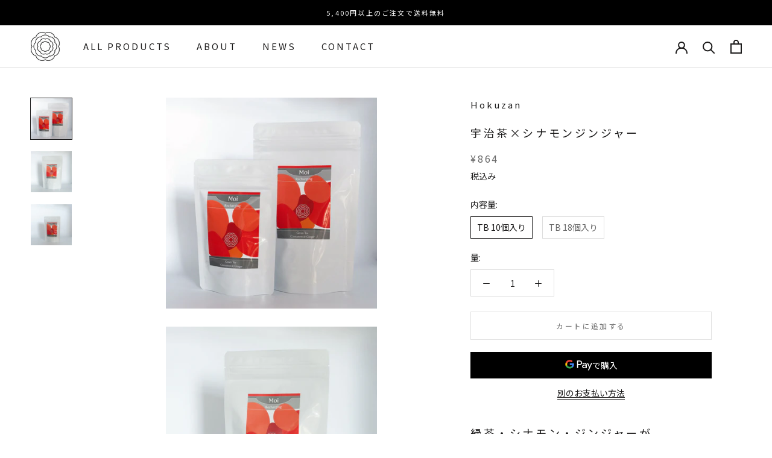

--- FILE ---
content_type: text/javascript
request_url: https://moi-tea.com/cdn/shop/t/5/assets/tms-translator.js?v=118226042761107722251663016144
body_size: 64899
content:
/*! For license information please see tms-translator.min.js.LICENSE.txt */
(()=>{var t={4559:(t,e,r)=>{t.exports=r(9335)},1786:(t,e,r)=>{"use strict";var n=r(8266),o=r(5608),i=r(159),u=r(9568),a=r(3943),c=r(8201),s=r(1745),f=r(4765),l=r(2477),p=r(4132),h=r(4392);t.exports=function(t){return new Promise((function(e,r){var v,d=t.data,g=t.headers,y=t.responseType;function m(){t.cancelToken&&t.cancelToken.unsubscribe(v),t.signal&&t.signal.removeEventListener("abort",v)}n.isFormData(d)&&n.isStandardBrowserEnv()&&delete g["Content-Type"];var b=new XMLHttpRequest;if(t.auth){var w=t.auth.username||"",_=t.auth.password?unescape(encodeURIComponent(t.auth.password)):"";g.Authorization="Basic "+btoa(w+":"+_)}var x=a(t.baseURL,t.url);function O(){if(b){var n="getAllResponseHeaders"in b?c(b.getAllResponseHeaders()):null,i={data:y&&"text"!==y&&"json"!==y?b.response:b.responseText,status:b.status,statusText:b.statusText,headers:n,config:t,request:b};o((function(t){e(t),m()}),(function(t){r(t),m()}),i),b=null}}if(b.open(t.method.toUpperCase(),u(x,t.params,t.paramsSerializer),!0),b.timeout=t.timeout,"onloadend"in b?b.onloadend=O:b.onreadystatechange=function(){b&&4===b.readyState&&(0!==b.status||b.responseURL&&0===b.responseURL.indexOf("file:"))&&setTimeout(O)},b.onabort=function(){b&&(r(new l("Request aborted",l.ECONNABORTED,t,b)),b=null)},b.onerror=function(){r(new l("Network Error",l.ERR_NETWORK,t,b,b)),b=null},b.ontimeout=function(){var e=t.timeout?"timeout of "+t.timeout+"ms exceeded":"timeout exceeded",n=t.transitional||f;t.timeoutErrorMessage&&(e=t.timeoutErrorMessage),r(new l(e,n.clarifyTimeoutError?l.ETIMEDOUT:l.ECONNABORTED,t,b)),b=null},n.isStandardBrowserEnv()){var S=(t.withCredentials||s(x))&&t.xsrfCookieName?i.read(t.xsrfCookieName):void 0;S&&(g[t.xsrfHeaderName]=S)}"setRequestHeader"in b&&n.forEach(g,(function(t,e){void 0===d&&"content-type"===e.toLowerCase()?delete g[e]:b.setRequestHeader(e,t)})),n.isUndefined(t.withCredentials)||(b.withCredentials=!!t.withCredentials),y&&"json"!==y&&(b.responseType=t.responseType),"function"==typeof t.onDownloadProgress&&b.addEventListener("progress",t.onDownloadProgress),"function"==typeof t.onUploadProgress&&b.upload&&b.upload.addEventListener("progress",t.onUploadProgress),(t.cancelToken||t.signal)&&(v=function(t){b&&(r(!t||t&&t.type?new p:t),b.abort(),b=null)},t.cancelToken&&t.cancelToken.subscribe(v),t.signal&&(t.signal.aborted?v():t.signal.addEventListener("abort",v))),d||(d=null);var E=h(x);E&&-1===["http","https","file"].indexOf(E)?r(new l("Unsupported protocol "+E+":",l.ERR_BAD_REQUEST,t)):b.send(d)}))}},9335:(t,e,r)=>{"use strict";var n=r(8266),o=r(4345),i=r(7929),u=r(650),a=function t(e){var r=new i(e),a=o(i.prototype.request,r);return n.extend(a,i.prototype,r),n.extend(a,r),a.create=function(r){return t(u(e,r))},a}(r(3101));a.Axios=i,a.CanceledError=r(4132),a.CancelToken=r(7510),a.isCancel=r(8825),a.VERSION=r(992).version,a.toFormData=r(2011),a.AxiosError=r(2477),a.Cancel=a.CanceledError,a.all=function(t){return Promise.all(t)},a.spread=r(4346),a.isAxiosError=r(3276),t.exports=a,t.exports.default=a},7510:(t,e,r)=>{"use strict";var n=r(4132);function o(t){if("function"!=typeof t)throw new TypeError("executor must be a function.");var e;this.promise=new Promise((function(t){e=t}));var r=this;this.promise.then((function(t){if(r._listeners){var e,n=r._listeners.length;for(e=0;e<n;e++)r._listeners[e](t);r._listeners=null}})),this.promise.then=function(t){var e,n=new Promise((function(t){r.subscribe(t),e=t})).then(t);return n.cancel=function(){r.unsubscribe(e)},n},t((function(t){r.reason||(r.reason=new n(t),e(r.reason))}))}o.prototype.throwIfRequested=function(){if(this.reason)throw this.reason},o.prototype.subscribe=function(t){this.reason?t(this.reason):this._listeners?this._listeners.push(t):this._listeners=[t]},o.prototype.unsubscribe=function(t){if(this._listeners){var e=this._listeners.indexOf(t);-1!==e&&this._listeners.splice(e,1)}},o.source=function(){var t;return{token:new o((function(e){t=e})),cancel:t}},t.exports=o},4132:(t,e,r)=>{"use strict";var n=r(2477);function o(t){n.call(this,null==t?"canceled":t,n.ERR_CANCELED),this.name="CanceledError"}r(8266).inherits(o,n,{__CANCEL__:!0}),t.exports=o},8825:t=>{"use strict";t.exports=function(t){return!(!t||!t.__CANCEL__)}},7929:(t,e,r)=>{"use strict";var n=r(8266),o=r(9568),i=r(5758),u=r(6029),a=r(650),c=r(3943),s=r(123),f=s.validators;function l(t){this.defaults=t,this.interceptors={request:new i,response:new i}}l.prototype.request=function(t,e){"string"==typeof t?(e=e||{}).url=t:e=t||{},(e=a(this.defaults,e)).method?e.method=e.method.toLowerCase():this.defaults.method?e.method=this.defaults.method.toLowerCase():e.method="get";var r=e.transitional;void 0!==r&&s.assertOptions(r,{silentJSONParsing:f.transitional(f.boolean),forcedJSONParsing:f.transitional(f.boolean),clarifyTimeoutError:f.transitional(f.boolean)},!1);var n=[],o=!0;this.interceptors.request.forEach((function(t){"function"==typeof t.runWhen&&!1===t.runWhen(e)||(o=o&&t.synchronous,n.unshift(t.fulfilled,t.rejected))}));var i,c=[];if(this.interceptors.response.forEach((function(t){c.push(t.fulfilled,t.rejected)})),!o){var l=[u,void 0];for(Array.prototype.unshift.apply(l,n),l=l.concat(c),i=Promise.resolve(e);l.length;)i=i.then(l.shift(),l.shift());return i}for(var p=e;n.length;){var h=n.shift(),v=n.shift();try{p=h(p)}catch(t){v(t);break}}try{i=u(p)}catch(t){return Promise.reject(t)}for(;c.length;)i=i.then(c.shift(),c.shift());return i},l.prototype.getUri=function(t){t=a(this.defaults,t);var e=c(t.baseURL,t.url);return o(e,t.params,t.paramsSerializer)},n.forEach(["delete","get","head","options"],(function(t){l.prototype[t]=function(e,r){return this.request(a(r||{},{method:t,url:e,data:(r||{}).data}))}})),n.forEach(["post","put","patch"],(function(t){function e(e){return function(r,n,o){return this.request(a(o||{},{method:t,headers:e?{"Content-Type":"multipart/form-data"}:{},url:r,data:n}))}}l.prototype[t]=e(),l.prototype[t+"Form"]=e(!0)})),t.exports=l},2477:(t,e,r)=>{"use strict";var n=r(8266);function o(t,e,r,n,o){Error.call(this),this.message=t,this.name="AxiosError",e&&(this.code=e),r&&(this.config=r),n&&(this.request=n),o&&(this.response=o)}n.inherits(o,Error,{toJSON:function(){return{message:this.message,name:this.name,description:this.description,number:this.number,fileName:this.fileName,lineNumber:this.lineNumber,columnNumber:this.columnNumber,stack:this.stack,config:this.config,code:this.code,status:this.response&&this.response.status?this.response.status:null}}});var i=o.prototype,u={};["ERR_BAD_OPTION_VALUE","ERR_BAD_OPTION","ECONNABORTED","ETIMEDOUT","ERR_NETWORK","ERR_FR_TOO_MANY_REDIRECTS","ERR_DEPRECATED","ERR_BAD_RESPONSE","ERR_BAD_REQUEST","ERR_CANCELED"].forEach((function(t){u[t]={value:t}})),Object.defineProperties(o,u),Object.defineProperty(i,"isAxiosError",{value:!0}),o.from=function(t,e,r,u,a,c){var s=Object.create(i);return n.toFlatObject(t,s,(function(t){return t!==Error.prototype})),o.call(s,t.message,e,r,u,a),s.name=t.name,c&&Object.assign(s,c),s},t.exports=o},5758:(t,e,r)=>{"use strict";var n=r(8266);function o(){this.handlers=[]}o.prototype.use=function(t,e,r){return this.handlers.push({fulfilled:t,rejected:e,synchronous:!!r&&r.synchronous,runWhen:r?r.runWhen:null}),this.handlers.length-1},o.prototype.eject=function(t){this.handlers[t]&&(this.handlers[t]=null)},o.prototype.forEach=function(t){n.forEach(this.handlers,(function(e){null!==e&&t(e)}))},t.exports=o},3943:(t,e,r)=>{"use strict";var n=r(406),o=r(5027);t.exports=function(t,e){return t&&!n(e)?o(t,e):e}},6029:(t,e,r)=>{"use strict";var n=r(8266),o=r(2661),i=r(8825),u=r(3101),a=r(4132);function c(t){if(t.cancelToken&&t.cancelToken.throwIfRequested(),t.signal&&t.signal.aborted)throw new a}t.exports=function(t){return c(t),t.headers=t.headers||{},t.data=o.call(t,t.data,t.headers,t.transformRequest),t.headers=n.merge(t.headers.common||{},t.headers[t.method]||{},t.headers),n.forEach(["delete","get","head","post","put","patch","common"],(function(e){delete t.headers[e]})),(t.adapter||u.adapter)(t).then((function(e){return c(t),e.data=o.call(t,e.data,e.headers,t.transformResponse),e}),(function(e){return i(e)||(c(t),e&&e.response&&(e.response.data=o.call(t,e.response.data,e.response.headers,t.transformResponse))),Promise.reject(e)}))}},650:(t,e,r)=>{"use strict";var n=r(8266);t.exports=function(t,e){e=e||{};var r={};function o(t,e){return n.isPlainObject(t)&&n.isPlainObject(e)?n.merge(t,e):n.isPlainObject(e)?n.merge({},e):n.isArray(e)?e.slice():e}function i(r){return n.isUndefined(e[r])?n.isUndefined(t[r])?void 0:o(void 0,t[r]):o(t[r],e[r])}function u(t){if(!n.isUndefined(e[t]))return o(void 0,e[t])}function a(r){return n.isUndefined(e[r])?n.isUndefined(t[r])?void 0:o(void 0,t[r]):o(void 0,e[r])}function c(r){return r in e?o(t[r],e[r]):r in t?o(void 0,t[r]):void 0}var s={url:u,method:u,data:u,baseURL:a,transformRequest:a,transformResponse:a,paramsSerializer:a,timeout:a,timeoutMessage:a,withCredentials:a,adapter:a,responseType:a,xsrfCookieName:a,xsrfHeaderName:a,onUploadProgress:a,onDownloadProgress:a,decompress:a,maxContentLength:a,maxBodyLength:a,beforeRedirect:a,transport:a,httpAgent:a,httpsAgent:a,cancelToken:a,socketPath:a,responseEncoding:a,validateStatus:c};return n.forEach(Object.keys(t).concat(Object.keys(e)),(function(t){var e=s[t]||i,o=e(t);n.isUndefined(o)&&e!==c||(r[t]=o)})),r}},5608:(t,e,r)=>{"use strict";var n=r(2477);t.exports=function(t,e,r){var o=r.config.validateStatus;r.status&&o&&!o(r.status)?e(new n("Request failed with status code "+r.status,[n.ERR_BAD_REQUEST,n.ERR_BAD_RESPONSE][Math.floor(r.status/100)-4],r.config,r.request,r)):t(r)}},2661:(t,e,r)=>{"use strict";var n=r(8266),o=r(3101);t.exports=function(t,e,r){var i=this||o;return n.forEach(r,(function(r){t=r.call(i,t,e)})),t}},3101:(t,e,r)=>{"use strict";var n=r(8266),o=r(1490),i=r(2477),u=r(4765),a=r(2011),c={"Content-Type":"application/x-www-form-urlencoded"};function s(t,e){!n.isUndefined(t)&&n.isUndefined(t["Content-Type"])&&(t["Content-Type"]=e)}var f,l={transitional:u,adapter:(("undefined"!=typeof XMLHttpRequest||"undefined"!=typeof process&&"[object process]"===Object.prototype.toString.call(process))&&(f=r(1786)),f),transformRequest:[function(t,e){if(o(e,"Accept"),o(e,"Content-Type"),n.isFormData(t)||n.isArrayBuffer(t)||n.isBuffer(t)||n.isStream(t)||n.isFile(t)||n.isBlob(t))return t;if(n.isArrayBufferView(t))return t.buffer;if(n.isURLSearchParams(t))return s(e,"application/x-www-form-urlencoded;charset=utf-8"),t.toString();var r,i=n.isObject(t),u=e&&e["Content-Type"];if((r=n.isFileList(t))||i&&"multipart/form-data"===u){var c=this.env&&this.env.FormData;return a(r?{"files[]":t}:t,c&&new c)}return i||"application/json"===u?(s(e,"application/json"),function(t,e,r){if(n.isString(t))try{return(0,JSON.parse)(t),n.trim(t)}catch(t){if("SyntaxError"!==t.name)throw t}return(0,JSON.stringify)(t)}(t)):t}],transformResponse:[function(t){var e=this.transitional||l.transitional,r=e&&e.silentJSONParsing,o=e&&e.forcedJSONParsing,u=!r&&"json"===this.responseType;if(u||o&&n.isString(t)&&t.length)try{return JSON.parse(t)}catch(t){if(u){if("SyntaxError"===t.name)throw i.from(t,i.ERR_BAD_RESPONSE,this,null,this.response);throw t}}return t}],timeout:0,xsrfCookieName:"XSRF-TOKEN",xsrfHeaderName:"X-XSRF-TOKEN",maxContentLength:-1,maxBodyLength:-1,env:{FormData:r(4689)},validateStatus:function(t){return t>=200&&t<300},headers:{common:{Accept:"application/json, text/plain, */*"}}};n.forEach(["delete","get","head"],(function(t){l.headers[t]={}})),n.forEach(["post","put","patch"],(function(t){l.headers[t]=n.merge(c)})),t.exports=l},4765:t=>{"use strict";t.exports={silentJSONParsing:!0,forcedJSONParsing:!0,clarifyTimeoutError:!1}},992:t=>{t.exports={version:"0.27.2"}},4345:t=>{"use strict";t.exports=function(t,e){return function(){for(var r=new Array(arguments.length),n=0;n<r.length;n++)r[n]=arguments[n];return t.apply(e,r)}}},9568:(t,e,r)=>{"use strict";var n=r(8266);function o(t){return encodeURIComponent(t).replace(/%3A/gi,":").replace(/%24/g,"$").replace(/%2C/gi,",").replace(/%20/g,"+").replace(/%5B/gi,"[").replace(/%5D/gi,"]")}t.exports=function(t,e,r){if(!e)return t;var i;if(r)i=r(e);else if(n.isURLSearchParams(e))i=e.toString();else{var u=[];n.forEach(e,(function(t,e){null!=t&&(n.isArray(t)?e+="[]":t=[t],n.forEach(t,(function(t){n.isDate(t)?t=t.toISOString():n.isObject(t)&&(t=JSON.stringify(t)),u.push(o(e)+"="+o(t))})))})),i=u.join("&")}if(i){var a=t.indexOf("#");-1!==a&&(t=t.slice(0,a)),t+=(-1===t.indexOf("?")?"?":"&")+i}return t}},5027:t=>{"use strict";t.exports=function(t,e){return e?t.replace(/\/+$/,"")+"/"+e.replace(/^\/+/,""):t}},159:(t,e,r)=>{"use strict";var n=r(8266);t.exports=n.isStandardBrowserEnv()?{write:function(t,e,r,o,i,u){var a=[];a.push(t+"="+encodeURIComponent(e)),n.isNumber(r)&&a.push("expires="+new Date(r).toGMTString()),n.isString(o)&&a.push("path="+o),n.isString(i)&&a.push("domain="+i),!0===u&&a.push("secure"),document.cookie=a.join("; ")},read:function(t){var e=document.cookie.match(new RegExp("(^|;\\s*)("+t+")=([^;]*)"));return e?decodeURIComponent(e[3]):null},remove:function(t){this.write(t,"",Date.now()-864e5)}}:{write:function(){},read:function(){return null},remove:function(){}}},406:t=>{"use strict";t.exports=function(t){return/^([a-z][a-z\d+\-.]*:)?\/\//i.test(t)}},3276:(t,e,r)=>{"use strict";var n=r(8266);t.exports=function(t){return n.isObject(t)&&!0===t.isAxiosError}},1745:(t,e,r)=>{"use strict";var n=r(8266);t.exports=n.isStandardBrowserEnv()?function(){var t,e=/(msie|trident)/i.test(navigator.userAgent),r=document.createElement("a");function o(t){var n=t;return e&&(r.setAttribute("href",n),n=r.href),r.setAttribute("href",n),{href:r.href,protocol:r.protocol?r.protocol.replace(/:$/,""):"",host:r.host,search:r.search?r.search.replace(/^\?/,""):"",hash:r.hash?r.hash.replace(/^#/,""):"",hostname:r.hostname,port:r.port,pathname:"/"===r.pathname.charAt(0)?r.pathname:"/"+r.pathname}}return t=o(window.location.href),function(e){var r=n.isString(e)?o(e):e;return r.protocol===t.protocol&&r.host===t.host}}():function(){return!0}},1490:(t,e,r)=>{"use strict";var n=r(8266);t.exports=function(t,e){n.forEach(t,(function(r,n){n!==e&&n.toUpperCase()===e.toUpperCase()&&(t[e]=r,delete t[n])}))}},4689:t=>{t.exports=null},8201:(t,e,r)=>{"use strict";var n=r(8266),o=["age","authorization","content-length","content-type","etag","expires","from","host","if-modified-since","if-unmodified-since","last-modified","location","max-forwards","proxy-authorization","referer","retry-after","user-agent"];t.exports=function(t){var e,r,i,u={};return t?(n.forEach(t.split("\n"),(function(t){if(i=t.indexOf(":"),e=n.trim(t.substr(0,i)).toLowerCase(),r=n.trim(t.substr(i+1)),e){if(u[e]&&o.indexOf(e)>=0)return;u[e]="set-cookie"===e?(u[e]?u[e]:[]).concat([r]):u[e]?u[e]+", "+r:r}})),u):u}},4392:t=>{"use strict";t.exports=function(t){var e=/^([-+\w]{1,25})(:?\/\/|:)/.exec(t);return e&&e[1]||""}},4346:t=>{"use strict";t.exports=function(t){return function(e){return t.apply(null,e)}}},2011:(t,e,r)=>{"use strict";var n=r(8266);t.exports=function(t,e){e=e||new FormData;var r=[];function o(t){return null===t?"":n.isDate(t)?t.toISOString():n.isArrayBuffer(t)||n.isTypedArray(t)?"function"==typeof Blob?new Blob([t]):Buffer.from(t):t}return function t(i,u){if(n.isPlainObject(i)||n.isArray(i)){if(-1!==r.indexOf(i))throw Error("Circular reference detected in "+u);r.push(i),n.forEach(i,(function(r,i){if(!n.isUndefined(r)){var a,c=u?u+"."+i:i;if(r&&!u&&"object"==typeof r)if(n.endsWith(i,"{}"))r=JSON.stringify(r);else if(n.endsWith(i,"[]")&&(a=n.toArray(r)))return void a.forEach((function(t){!n.isUndefined(t)&&e.append(c,o(t))}));t(r,c)}})),r.pop()}else e.append(u,o(i))}(t),e}},123:(t,e,r)=>{"use strict";var n=r(992).version,o=r(2477),i={};["object","boolean","number","function","string","symbol"].forEach((function(t,e){i[t]=function(r){return typeof r===t||"a"+(e<1?"n ":" ")+t}}));var u={};i.transitional=function(t,e,r){function i(t,e){return"[Axios v"+n+"] Transitional option '"+t+"'"+e+(r?". "+r:"")}return function(r,n,a){if(!1===t)throw new o(i(n," has been removed"+(e?" in "+e:"")),o.ERR_DEPRECATED);return e&&!u[n]&&(u[n]=!0,console.warn(i(n," has been deprecated since v"+e+" and will be removed in the near future"))),!t||t(r,n,a)}},t.exports={assertOptions:function(t,e,r){if("object"!=typeof t)throw new o("options must be an object",o.ERR_BAD_OPTION_VALUE);for(var n=Object.keys(t),i=n.length;i-- >0;){var u=n[i],a=e[u];if(a){var c=t[u],s=void 0===c||a(c,u,t);if(!0!==s)throw new o("option "+u+" must be "+s,o.ERR_BAD_OPTION_VALUE)}else if(!0!==r)throw new o("Unknown option "+u,o.ERR_BAD_OPTION)}},validators:i}},8266:(t,e,r)=>{"use strict";var n,o=r(4345),i=Object.prototype.toString,u=(n=Object.create(null),function(t){var e=i.call(t);return n[e]||(n[e]=e.slice(8,-1).toLowerCase())});function a(t){return t=t.toLowerCase(),function(e){return u(e)===t}}function c(t){return Array.isArray(t)}function s(t){return void 0===t}var f=a("ArrayBuffer");function l(t){return null!==t&&"object"==typeof t}function p(t){if("object"!==u(t))return!1;var e=Object.getPrototypeOf(t);return null===e||e===Object.prototype}var h=a("Date"),v=a("File"),d=a("Blob"),g=a("FileList");function y(t){return"[object Function]"===i.call(t)}var m=a("URLSearchParams");function b(t,e){if(null!=t)if("object"!=typeof t&&(t=[t]),c(t))for(var r=0,n=t.length;r<n;r++)e.call(null,t[r],r,t);else for(var o in t)Object.prototype.hasOwnProperty.call(t,o)&&e.call(null,t[o],o,t)}var w,_=(w="undefined"!=typeof Uint8Array&&Object.getPrototypeOf(Uint8Array),function(t){return w&&t instanceof w});t.exports={isArray:c,isArrayBuffer:f,isBuffer:function(t){return null!==t&&!s(t)&&null!==t.constructor&&!s(t.constructor)&&"function"==typeof t.constructor.isBuffer&&t.constructor.isBuffer(t)},isFormData:function(t){var e="[object FormData]";return t&&("function"==typeof FormData&&t instanceof FormData||i.call(t)===e||y(t.toString)&&t.toString()===e)},isArrayBufferView:function(t){return"undefined"!=typeof ArrayBuffer&&ArrayBuffer.isView?ArrayBuffer.isView(t):t&&t.buffer&&f(t.buffer)},isString:function(t){return"string"==typeof t},isNumber:function(t){return"number"==typeof t},isObject:l,isPlainObject:p,isUndefined:s,isDate:h,isFile:v,isBlob:d,isFunction:y,isStream:function(t){return l(t)&&y(t.pipe)},isURLSearchParams:m,isStandardBrowserEnv:function(){return("undefined"==typeof navigator||"ReactNative"!==navigator.product&&"NativeScript"!==navigator.product&&"NS"!==navigator.product)&&"undefined"!=typeof window&&"undefined"!=typeof document},forEach:b,merge:function t(){var e={};function r(r,n){p(e[n])&&p(r)?e[n]=t(e[n],r):p(r)?e[n]=t({},r):c(r)?e[n]=r.slice():e[n]=r}for(var n=0,o=arguments.length;n<o;n++)b(arguments[n],r);return e},extend:function(t,e,r){return b(e,(function(e,n){t[n]=r&&"function"==typeof e?o(e,r):e})),t},trim:function(t){return t.trim?t.trim():t.replace(/^\s+|\s+$/g,"")},stripBOM:function(t){return 65279===t.charCodeAt(0)&&(t=t.slice(1)),t},inherits:function(t,e,r,n){t.prototype=Object.create(e.prototype,n),t.prototype.constructor=t,r&&Object.assign(t.prototype,r)},toFlatObject:function(t,e,r){var n,o,i,u={};e=e||{};do{for(o=(n=Object.getOwnPropertyNames(t)).length;o-- >0;)u[i=n[o]]||(e[i]=t[i],u[i]=!0);t=Object.getPrototypeOf(t)}while(t&&(!r||r(t,e))&&t!==Object.prototype);return e},kindOf:u,kindOfTest:a,endsWith:function(t,e,r){t=String(t),(void 0===r||r>t.length)&&(r=t.length),r-=e.length;var n=t.indexOf(e,r);return-1!==n&&n===r},toArray:function(t){if(!t)return null;var e=t.length;if(s(e))return null;for(var r=new Array(e);e-- >0;)r[e]=t[e];return r},isTypedArray:_,isFileList:g}},8257:(t,e,r)=>{var n=r(9212),o=r(5637),i=TypeError;t.exports=function(t){if(n(t))return t;throw i(o(t)+" is not a function")}},1186:(t,e,r)=>{var n=r(2097),o=r(5637),i=TypeError;t.exports=function(t){if(n(t))return t;throw i(o(t)+" is not a constructor")}},9882:(t,e,r)=>{var n=r(9212),o=String,i=TypeError;t.exports=function(t){if("object"==typeof t||n(t))return t;throw i("Can't set "+o(t)+" as a prototype")}},6288:(t,e,r)=>{var n=r(3649),o=r(3590),i=r(4615).f,u=n("unscopables"),a=Array.prototype;null==a[u]&&i(a,u,{configurable:!0,value:o(null)}),t.exports=function(t){a[u][t]=!0}},6733:(t,e,r)=>{"use strict";var n=r(6389).charAt;t.exports=function(t,e,r){return e+(r?n(t,e).length:1)}},4761:(t,e,r)=>{var n=r(2447),o=TypeError;t.exports=function(t,e){if(n(e,t))return t;throw o("Incorrect invocation")}},2569:(t,e,r)=>{var n=r(794),o=String,i=TypeError;t.exports=function(t){if(n(t))return t;throw i(o(t)+" is not an object")}},1537:(t,e,r)=>{var n=r(6544);t.exports=n((function(){if("function"==typeof ArrayBuffer){var t=new ArrayBuffer(8);Object.isExtensible(t)&&Object.defineProperty(t,"a",{value:8})}}))},3200:(t,e,r)=>{"use strict";var n=r(4805).forEach,o=r(906)("forEach");t.exports=o?[].forEach:function(t){return n(this,t,arguments.length>1?arguments[1]:void 0)}},5513:(t,e,r)=>{"use strict";var n=r(2938),o=r(8262),i=r(1324),u=r(5294),a=r(114),c=r(2097),s=r(1825),f=r(5999),l=r(6307),p=r(8272),h=Array;t.exports=function(t){var e=i(t),r=c(this),v=arguments.length,d=v>1?arguments[1]:void 0,g=void 0!==d;g&&(d=n(d,v>2?arguments[2]:void 0));var y,m,b,w,_,x,O=p(e),S=0;if(!O||this===h&&a(O))for(y=s(e),m=r?new this(y):h(y);y>S;S++)x=g?d(e[S],S):e[S],f(m,S,x);else for(_=(w=l(e,O)).next,m=r?new this:[];!(b=o(_,w)).done;S++)x=g?u(w,d,[b.value,S],!0):b.value,f(m,S,x);return m.length=S,m}},5766:(t,e,r)=>{var n=r(2977),o=r(6782),i=r(1825),u=function(t){return function(e,r,u){var a,c=n(e),s=i(c),f=o(u,s);if(t&&r!=r){for(;s>f;)if((a=c[f++])!=a)return!0}else for(;s>f;f++)if((t||f in c)&&c[f]===r)return t||f||0;return!t&&-1}};t.exports={includes:u(!0),indexOf:u(!1)}},4805:(t,e,r)=>{var n=r(2938),o=r(7386),i=r(5044),u=r(1324),a=r(1825),c=r(4822),s=o([].push),f=function(t){var e=1==t,r=2==t,o=3==t,f=4==t,l=6==t,p=7==t,h=5==t||l;return function(v,d,g,y){for(var m,b,w=u(v),_=i(w),x=n(d,g),O=a(_),S=0,E=y||c,j=e?E(v,O):r||p?E(v,0):void 0;O>S;S++)if((h||S in _)&&(b=x(m=_[S],S,w),t))if(e)j[S]=b;else if(b)switch(t){case 3:return!0;case 5:return m;case 6:return S;case 2:s(j,m)}else switch(t){case 4:return!1;case 7:s(j,m)}return l?-1:o||f?f:j}};t.exports={forEach:f(0),map:f(1),filter:f(2),some:f(3),every:f(4),find:f(5),findIndex:f(6),filterReject:f(7)}},9269:(t,e,r)=>{var n=r(6544),o=r(3649),i=r(4061),u=o("species");t.exports=function(t){return i>=51||!n((function(){var e=[];return(e.constructor={})[u]=function(){return{foo:1}},1!==e[t](Boolean).foo}))}},906:(t,e,r)=>{"use strict";var n=r(6544);t.exports=function(t,e){var r=[][t];return!!r&&n((function(){r.call(null,e||function(){return 1},1)}))}},4546:(t,e,r)=>{var n=r(6782),o=r(1825),i=r(5999),u=Array,a=Math.max;t.exports=function(t,e,r){for(var c=o(t),s=n(e,c),f=n(void 0===r?c:r,c),l=u(a(f-s,0)),p=0;s<f;s++,p++)i(l,p,t[s]);return l.length=p,l}},6917:(t,e,r)=>{var n=r(7386);t.exports=n([].slice)},5744:(t,e,r)=>{var n=r(4546),o=Math.floor,i=function(t,e){var r=t.length,c=o(r/2);return r<8?u(t,e):a(t,i(n(t,0,c),e),i(n(t,c),e),e)},u=function(t,e){for(var r,n,o=t.length,i=1;i<o;){for(n=i,r=t[i];n&&e(t[n-1],r)>0;)t[n]=t[--n];n!==i++&&(t[n]=r)}return t},a=function(t,e,r,n){for(var o=e.length,i=r.length,u=0,a=0;u<o||a<i;)t[u+a]=u<o&&a<i?n(e[u],r[a])<=0?e[u++]:r[a++]:u<o?e[u++]:r[a++];return t};t.exports=i},5289:(t,e,r)=>{var n=r(4521),o=r(2097),i=r(794),u=r(3649)("species"),a=Array;t.exports=function(t){var e;return n(t)&&(e=t.constructor,(o(e)&&(e===a||n(e.prototype))||i(e)&&null===(e=e[u]))&&(e=void 0)),void 0===e?a:e}},4822:(t,e,r)=>{var n=r(5289);t.exports=function(t,e){return new(n(t))(0===e?0:e)}},5294:(t,e,r)=>{var n=r(2569),o=r(7093);t.exports=function(t,e,r,i){try{return i?e(n(r)[0],r[1]):e(r)}catch(e){o(t,"throw",e)}}},3616:(t,e,r)=>{var n=r(3649)("iterator"),o=!1;try{var i=0,u={next:function(){return{done:!!i++}},return:function(){o=!0}};u[n]=function(){return this},Array.from(u,(function(){throw 2}))}catch(t){}t.exports=function(t,e){if(!e&&!o)return!1;var r=!1;try{var i={};i[n]=function(){return{next:function(){return{done:r=!0}}}},t(i)}catch(t){}return r}},9624:(t,e,r)=>{var n=r(7386),o=n({}.toString),i=n("".slice);t.exports=function(t){return i(o(t),8,-1)}},3058:(t,e,r)=>{var n=r(8191),o=r(9212),i=r(9624),u=r(3649)("toStringTag"),a=Object,c="Arguments"==i(function(){return arguments}());t.exports=n?i:function(t){var e,r,n;return void 0===t?"Undefined":null===t?"Null":"string"==typeof(r=function(t,e){try{return t[e]}catch(t){}}(e=a(t),u))?r:c?i(e):"Object"==(n=i(e))&&o(e.callee)?"Arguments":n}},7012:(t,e,r)=>{"use strict";var n=r(7386),o=r(3705),i=r(1909).getWeakData,u=r(2569),a=r(794),c=r(4761),s=r(4026),f=r(4805),l=r(2870),p=r(2743),h=p.set,v=p.getterFor,d=f.find,g=f.findIndex,y=n([].splice),m=0,b=function(t){return t.frozen||(t.frozen=new w)},w=function(){this.entries=[]},_=function(t,e){return d(t.entries,(function(t){return t[0]===e}))};w.prototype={get:function(t){var e=_(this,t);if(e)return e[1]},has:function(t){return!!_(this,t)},set:function(t,e){var r=_(this,t);r?r[1]=e:this.entries.push([t,e])},delete:function(t){var e=g(this.entries,(function(e){return e[0]===t}));return~e&&y(this.entries,e,1),!!~e}},t.exports={getConstructor:function(t,e,r,n){var f=t((function(t,o){c(t,p),h(t,{type:e,id:m++,frozen:void 0}),null!=o&&s(o,t[n],{that:t,AS_ENTRIES:r})})),p=f.prototype,d=v(e),g=function(t,e,r){var n=d(t),o=i(u(e),!0);return!0===o?b(n).set(e,r):o[n.id]=r,t};return o(p,{delete:function(t){var e=d(this);if(!a(t))return!1;var r=i(t);return!0===r?b(e).delete(t):r&&l(r,e.id)&&delete r[e.id]},has:function(t){var e=d(this);if(!a(t))return!1;var r=i(t);return!0===r?b(e).has(t):r&&l(r,e.id)}}),o(p,r?{get:function(t){var e=d(this);if(a(t)){var r=i(t);return!0===r?b(e).get(t):r?r[e.id]:void 0}},set:function(t,e){return g(this,t,e)}}:{add:function(t){return g(this,t,!0)}}),f}}},4802:(t,e,r)=>{"use strict";var n=r(7263),o=r(7583),i=r(7386),u=r(4451),a=r(3746),c=r(1909),s=r(4026),f=r(4761),l=r(9212),p=r(794),h=r(6544),v=r(3616),d=r(8821),g=r(434);t.exports=function(t,e,r){var y=-1!==t.indexOf("Map"),m=-1!==t.indexOf("Weak"),b=y?"set":"add",w=o[t],_=w&&w.prototype,x=w,O={},S=function(t){var e=i(_[t]);a(_,t,"add"==t?function(t){return e(this,0===t?0:t),this}:"delete"==t?function(t){return!(m&&!p(t))&&e(this,0===t?0:t)}:"get"==t?function(t){return m&&!p(t)?void 0:e(this,0===t?0:t)}:"has"==t?function(t){return!(m&&!p(t))&&e(this,0===t?0:t)}:function(t,r){return e(this,0===t?0:t,r),this})};if(u(t,!l(w)||!(m||_.forEach&&!h((function(){(new w).entries().next()})))))x=r.getConstructor(e,t,y,b),c.enable();else if(u(t,!0)){var E=new x,j=E[b](m?{}:-0,1)!=E,R=h((function(){E.has(1)})),P=v((function(t){new w(t)})),k=!m&&h((function(){for(var t=new w,e=5;e--;)t[b](e,e);return!t.has(-0)}));P||((x=e((function(t,e){f(t,_);var r=g(new w,t,x);return null!=e&&s(e,r[b],{that:r,AS_ENTRIES:y}),r}))).prototype=_,_.constructor=x),(R||k)&&(S("delete"),S("has"),y&&S("get")),(k||j)&&S(b),m&&_.clear&&delete _.clear}return O[t]=x,n({global:!0,constructor:!0,forced:x!=w},O),d(x,t),m||r.setStrong(x,t,y),x}},3478:(t,e,r)=>{var n=r(2870),o=r(929),i=r(6683),u=r(4615);t.exports=function(t,e,r){for(var a=o(e),c=u.f,s=i.f,f=0;f<a.length;f++){var l=a[f];n(t,l)||r&&n(r,l)||c(t,l,s(e,l))}}},3989:(t,e,r)=>{var n=r(3649)("match");t.exports=function(t){var e=/./;try{"/./"[t](e)}catch(r){try{return e[n]=!1,"/./"[t](e)}catch(t){}}return!1}},926:(t,e,r)=>{var n=r(6544);t.exports=!n((function(){function t(){}return t.prototype.constructor=null,Object.getPrototypeOf(new t)!==t.prototype}))},4683:(t,e,r)=>{"use strict";var n=r(2365).IteratorPrototype,o=r(3590),i=r(4677),u=r(8821),a=r(339),c=function(){return this};t.exports=function(t,e,r,s){var f=e+" Iterator";return t.prototype=o(n,{next:i(+!s,r)}),u(t,f,!1,!0),a[f]=c,t}},57:(t,e,r)=>{var n=r(8494),o=r(4615),i=r(4677);t.exports=n?function(t,e,r){return o.f(t,e,i(1,r))}:function(t,e,r){return t[e]=r,t}},4677:t=>{t.exports=function(t,e){return{enumerable:!(1&t),configurable:!(2&t),writable:!(4&t),value:e}}},5999:(t,e,r)=>{"use strict";var n=r(8734),o=r(4615),i=r(4677);t.exports=function(t,e,r){var u=n(e);u in t?o.f(t,u,i(0,r)):t[u]=r}},2499:(t,e,r)=>{var n=r(9594),o=r(4615);t.exports=function(t,e,r){return r.get&&n(r.get,e,{getter:!0}),r.set&&n(r.set,e,{setter:!0}),o.f(t,e,r)}},3746:(t,e,r)=>{var n=r(9212),o=r(4615),i=r(9594),u=r(2296);t.exports=function(t,e,r,a){a||(a={});var c=a.enumerable,s=void 0!==a.name?a.name:e;if(n(r)&&i(r,s,a),a.global)c?t[e]=r:u(e,r);else{try{a.unsafe?t[e]&&(c=!0):delete t[e]}catch(t){}c?t[e]=r:o.f(t,e,{value:r,enumerable:!1,configurable:!a.nonConfigurable,writable:!a.nonWritable})}return t}},3705:(t,e,r)=>{var n=r(3746);t.exports=function(t,e,r){for(var o in e)n(t,o,e[o],r);return t}},2296:(t,e,r)=>{var n=r(7583),o=Object.defineProperty;t.exports=function(t,e){try{o(n,t,{value:e,configurable:!0,writable:!0})}catch(r){n[t]=e}return e}},9012:(t,e,r)=>{"use strict";var n=r(7263),o=r(8262),i=r(6268),u=r(4340),a=r(9212),c=r(4683),s=r(729),f=r(7496),l=r(8821),p=r(57),h=r(3746),v=r(3649),d=r(339),g=r(2365),y=u.PROPER,m=u.CONFIGURABLE,b=g.IteratorPrototype,w=g.BUGGY_SAFARI_ITERATORS,_=v("iterator"),x="keys",O="values",S="entries",E=function(){return this};t.exports=function(t,e,r,u,v,g,j){c(r,e,u);var R,P,k,A=function(t){if(t===v&&U)return U;if(!w&&t in L)return L[t];switch(t){case x:case O:case S:return function(){return new r(this,t)}}return function(){return new r(this)}},T=e+" Iterator",I=!1,L=t.prototype,C=L[_]||L["@@iterator"]||v&&L[v],U=!w&&C||A(v),N="Array"==e&&L.entries||C;if(N&&(R=s(N.call(new t)))!==Object.prototype&&R.next&&(i||s(R)===b||(f?f(R,b):a(R[_])||h(R,_,E)),l(R,T,!0,!0),i&&(d[T]=E)),y&&v==O&&C&&C.name!==O&&(!i&&m?p(L,"name",O):(I=!0,U=function(){return o(C,this)})),v)if(P={values:A(O),keys:g?U:A(x),entries:A(S)},j)for(k in P)(w||I||!(k in L))&&h(L,k,P[k]);else n({target:e,proto:!0,forced:w||I},P);return i&&!j||L[_]===U||h(L,_,U,{name:v}),d[e]=U,P}},2219:(t,e,r)=>{var n=r(1287),o=r(2870),i=r(491),u=r(4615).f;t.exports=function(t){var e=n.Symbol||(n.Symbol={});o(e,t)||u(e,t,{value:i.f(t)})}},8494:(t,e,r)=>{var n=r(6544);t.exports=!n((function(){return 7!=Object.defineProperty({},1,{get:function(){return 7}})[1]}))},6668:(t,e,r)=>{var n=r(7583),o=r(794),i=n.document,u=o(i)&&o(i.createElement);t.exports=function(t){return u?i.createElement(t):{}}},6768:t=>{var e=TypeError;t.exports=function(t){if(t>9007199254740991)throw e("Maximum allowed index exceeded");return t}},6778:t=>{t.exports={CSSRuleList:0,CSSStyleDeclaration:0,CSSValueList:0,ClientRectList:0,DOMRectList:0,DOMStringList:0,DOMTokenList:1,DataTransferItemList:0,FileList:0,HTMLAllCollection:0,HTMLCollection:0,HTMLFormElement:0,HTMLSelectElement:0,MediaList:0,MimeTypeArray:0,NamedNodeMap:0,NodeList:1,PaintRequestList:0,Plugin:0,PluginArray:0,SVGLengthList:0,SVGNumberList:0,SVGPathSegList:0,SVGPointList:0,SVGStringList:0,SVGTransformList:0,SourceBufferList:0,StyleSheetList:0,TextTrackCueList:0,TextTrackList:0,TouchList:0}},9307:(t,e,r)=>{var n=r(6668)("span").classList,o=n&&n.constructor&&n.constructor.prototype;t.exports=o===Object.prototype?void 0:o},2274:(t,e,r)=>{var n=r(733),o=r(5354);t.exports=!n&&!o&&"object"==typeof window&&"object"==typeof document},733:t=>{t.exports="object"==typeof Deno&&Deno&&"object"==typeof Deno.version},3256:(t,e,r)=>{var n=r(6918),o=r(7583);t.exports=/ipad|iphone|ipod/i.test(n)&&void 0!==o.Pebble},7020:(t,e,r)=>{var n=r(6918);t.exports=/(?:ipad|iphone|ipod).*applewebkit/i.test(n)},5354:(t,e,r)=>{var n=r(9624),o=r(7583);t.exports="process"==n(o.process)},6846:(t,e,r)=>{var n=r(6918);t.exports=/web0s(?!.*chrome)/i.test(n)},6918:(t,e,r)=>{var n=r(5897);t.exports=n("navigator","userAgent")||""},4061:(t,e,r)=>{var n,o,i=r(7583),u=r(6918),a=i.process,c=i.Deno,s=a&&a.versions||c&&c.version,f=s&&s.v8;f&&(o=(n=f.split("."))[0]>0&&n[0]<4?1:+(n[0]+n[1])),!o&&u&&(!(n=u.match(/Edge\/(\d+)/))||n[1]>=74)&&(n=u.match(/Chrome\/(\d+)/))&&(o=+n[1]),t.exports=o},5690:t=>{t.exports=["constructor","hasOwnProperty","isPrototypeOf","propertyIsEnumerable","toLocaleString","toString","valueOf"]},7263:(t,e,r)=>{var n=r(7583),o=r(6683).f,i=r(57),u=r(3746),a=r(2296),c=r(3478),s=r(4451);t.exports=function(t,e){var r,f,l,p,h,v=t.target,d=t.global,g=t.stat;if(r=d?n:g?n[v]||a(v,{}):(n[v]||{}).prototype)for(f in e){if(p=e[f],l=t.dontCallGetSet?(h=o(r,f))&&h.value:r[f],!s(d?f:v+(g?".":"#")+f,t.forced)&&void 0!==l){if(typeof p==typeof l)continue;c(p,l)}(t.sham||l&&l.sham)&&i(p,"sham",!0),u(r,f,p,t)}}},6544:t=>{t.exports=function(t){try{return!!t()}catch(t){return!0}}},783:(t,e,r)=>{"use strict";r(2322);var n=r(7386),o=r(3746),i=r(8445),u=r(6544),a=r(3649),c=r(57),s=a("species"),f=RegExp.prototype;t.exports=function(t,e,r,l){var p=a(t),h=!u((function(){var e={};return e[p]=function(){return 7},7!=""[t](e)})),v=h&&!u((function(){var e=!1,r=/a/;return"split"===t&&((r={}).constructor={},r.constructor[s]=function(){return r},r.flags="",r[p]=/./[p]),r.exec=function(){return e=!0,null},r[p](""),!e}));if(!h||!v||r){var d=n(/./[p]),g=e(p,""[t],(function(t,e,r,o,u){var a=n(t),c=e.exec;return c===i||c===f.exec?h&&!u?{done:!0,value:d(e,r,o)}:{done:!0,value:a(r,e,o)}:{done:!1}}));o(String.prototype,t,g[0]),o(f,p,g[1])}l&&c(f[p],"sham",!0)}},9974:(t,e,r)=>{var n=r(6544);t.exports=!n((function(){return Object.isExtensible(Object.preventExtensions({}))}))},1611:(t,e,r)=>{var n=r(8987),o=Function.prototype,i=o.apply,u=o.call;t.exports="object"==typeof Reflect&&Reflect.apply||(n?u.bind(i):function(){return u.apply(i,arguments)})},2938:(t,e,r)=>{var n=r(7386),o=r(8257),i=r(8987),u=n(n.bind);t.exports=function(t,e){return o(t),void 0===e?t:i?u(t,e):function(){return t.apply(e,arguments)}}},8987:(t,e,r)=>{var n=r(6544);t.exports=!n((function(){var t=function(){}.bind();return"function"!=typeof t||t.hasOwnProperty("prototype")}))},1335:(t,e,r)=>{"use strict";var n=r(7386),o=r(8257),i=r(794),u=r(2870),a=r(6917),c=r(8987),s=Function,f=n([].concat),l=n([].join),p={},h=function(t,e,r){if(!u(p,e)){for(var n=[],o=0;o<e;o++)n[o]="a["+o+"]";p[e]=s("C,a","return new C("+l(n,",")+")")}return p[e](t,r)};t.exports=c?s.bind:function(t){var e=o(this),r=e.prototype,n=a(arguments,1),u=function(){var r=f(n,a(arguments));return this instanceof u?h(e,r.length,r):e.apply(t,r)};return i(r)&&(u.prototype=r),u}},8262:(t,e,r)=>{var n=r(8987),o=Function.prototype.call;t.exports=n?o.bind(o):function(){return o.apply(o,arguments)}},4340:(t,e,r)=>{var n=r(8494),o=r(2870),i=Function.prototype,u=n&&Object.getOwnPropertyDescriptor,a=o(i,"name"),c=a&&"something"===function(){}.name,s=a&&(!n||n&&u(i,"name").configurable);t.exports={EXISTS:a,PROPER:c,CONFIGURABLE:s}},7386:(t,e,r)=>{var n=r(8987),o=Function.prototype,i=o.bind,u=o.call,a=n&&i.bind(u,u);t.exports=n?function(t){return t&&a(t)}:function(t){return t&&function(){return u.apply(t,arguments)}}},5897:(t,e,r)=>{var n=r(7583),o=r(9212),i=function(t){return o(t)?t:void 0};t.exports=function(t,e){return arguments.length<2?i(n[t]):n[t]&&n[t][e]}},8272:(t,e,r)=>{var n=r(3058),o=r(911),i=r(339),u=r(3649)("iterator");t.exports=function(t){if(null!=t)return o(t,u)||o(t,"@@iterator")||i[n(t)]}},6307:(t,e,r)=>{var n=r(8262),o=r(8257),i=r(2569),u=r(5637),a=r(8272),c=TypeError;t.exports=function(t,e){var r=arguments.length<2?a(t):e;if(o(r))return i(n(r,t));throw c(u(t)+" is not iterable")}},911:(t,e,r)=>{var n=r(8257);t.exports=function(t,e){var r=t[e];return null==r?void 0:n(r)}},7583:(t,e,r)=>{var n=function(t){return t&&t.Math==Math&&t};t.exports=n("object"==typeof globalThis&&globalThis)||n("object"==typeof window&&window)||n("object"==typeof self&&self)||n("object"==typeof r.g&&r.g)||function(){return this}()||Function("return this")()},2870:(t,e,r)=>{var n=r(7386),o=r(1324),i=n({}.hasOwnProperty);t.exports=Object.hasOwn||function(t,e){return i(o(t),e)}},4639:t=>{t.exports={}},2716:(t,e,r)=>{var n=r(7583);t.exports=function(t,e){var r=n.console;r&&r.error&&(1==arguments.length?r.error(t):r.error(t,e))}},482:(t,e,r)=>{var n=r(5897);t.exports=n("document","documentElement")},275:(t,e,r)=>{var n=r(8494),o=r(6544),i=r(6668);t.exports=!n&&!o((function(){return 7!=Object.defineProperty(i("div"),"a",{get:function(){return 7}}).a}))},5044:(t,e,r)=>{var n=r(7386),o=r(6544),i=r(9624),u=Object,a=n("".split);t.exports=o((function(){return!u("z").propertyIsEnumerable(0)}))?function(t){return"String"==i(t)?a(t,""):u(t)}:u},434:(t,e,r)=>{var n=r(9212),o=r(794),i=r(7496);t.exports=function(t,e,r){var u,a;return i&&n(u=e.constructor)&&u!==r&&o(a=u.prototype)&&a!==r.prototype&&i(t,a),t}},9734:(t,e,r)=>{var n=r(7386),o=r(9212),i=r(1314),u=n(Function.toString);o(i.inspectSource)||(i.inspectSource=function(t){return u(t)}),t.exports=i.inspectSource},1909:(t,e,r)=>{var n=r(7263),o=r(7386),i=r(4639),u=r(794),a=r(2870),c=r(4615).f,s=r(9275),f=r(3130),l=r(4766),p=r(8284),h=r(9974),v=!1,d=p("meta"),g=0,y=function(t){c(t,d,{value:{objectID:"O"+g++,weakData:{}}})},m=t.exports={enable:function(){m.enable=function(){},v=!0;var t=s.f,e=o([].splice),r={};r[d]=1,t(r).length&&(s.f=function(r){for(var n=t(r),o=0,i=n.length;o<i;o++)if(n[o]===d){e(n,o,1);break}return n},n({target:"Object",stat:!0,forced:!0},{getOwnPropertyNames:f.f}))},fastKey:function(t,e){if(!u(t))return"symbol"==typeof t?t:("string"==typeof t?"S":"P")+t;if(!a(t,d)){if(!l(t))return"F";if(!e)return"E";y(t)}return t[d].objectID},getWeakData:function(t,e){if(!a(t,d)){if(!l(t))return!0;if(!e)return!1;y(t)}return t[d].weakData},onFreeze:function(t){return h&&v&&l(t)&&!a(t,d)&&y(t),t}};i[d]=!0},2743:(t,e,r)=>{var n,o,i,u=r(9491),a=r(7583),c=r(7386),s=r(794),f=r(57),l=r(2870),p=r(1314),h=r(9137),v=r(4639),d="Object already initialized",g=a.TypeError,y=a.WeakMap;if(u||p.state){var m=p.state||(p.state=new y),b=c(m.get),w=c(m.has),_=c(m.set);n=function(t,e){if(w(m,t))throw new g(d);return e.facade=t,_(m,t,e),e},o=function(t){return b(m,t)||{}},i=function(t){return w(m,t)}}else{var x=h("state");v[x]=!0,n=function(t,e){if(l(t,x))throw new g(d);return e.facade=t,f(t,x,e),e},o=function(t){return l(t,x)?t[x]:{}},i=function(t){return l(t,x)}}t.exports={set:n,get:o,has:i,enforce:function(t){return i(t)?o(t):n(t,{})},getterFor:function(t){return function(e){var r;if(!s(e)||(r=o(e)).type!==t)throw g("Incompatible receiver, "+t+" required");return r}}}},114:(t,e,r)=>{var n=r(3649),o=r(339),i=n("iterator"),u=Array.prototype;t.exports=function(t){return void 0!==t&&(o.Array===t||u[i]===t)}},4521:(t,e,r)=>{var n=r(9624);t.exports=Array.isArray||function(t){return"Array"==n(t)}},9212:t=>{t.exports=function(t){return"function"==typeof t}},2097:(t,e,r)=>{var n=r(7386),o=r(6544),i=r(9212),u=r(3058),a=r(5897),c=r(9734),s=function(){},f=[],l=a("Reflect","construct"),p=/^\s*(?:class|function)\b/,h=n(p.exec),v=!p.exec(s),d=function(t){if(!i(t))return!1;try{return l(s,f,t),!0}catch(t){return!1}},g=function(t){if(!i(t))return!1;switch(u(t)){case"AsyncFunction":case"GeneratorFunction":case"AsyncGeneratorFunction":return!1}try{return v||!!h(p,c(t))}catch(t){return!0}};g.sham=!0,t.exports=!l||o((function(){var t;return d(d.call)||!d(Object)||!d((function(){t=!0}))||t}))?g:d},4451:(t,e,r)=>{var n=r(6544),o=r(9212),i=/#|\.prototype\./,u=function(t,e){var r=c[a(t)];return r==f||r!=s&&(o(e)?n(e):!!e)},a=u.normalize=function(t){return String(t).replace(i,".").toLowerCase()},c=u.data={},s=u.NATIVE="N",f=u.POLYFILL="P";t.exports=u},794:(t,e,r)=>{var n=r(9212);t.exports=function(t){return"object"==typeof t?null!==t:n(t)}},6268:t=>{t.exports=!1},7574:(t,e,r)=>{var n=r(794),o=r(9624),i=r(3649)("match");t.exports=function(t){var e;return n(t)&&(void 0!==(e=t[i])?!!e:"RegExp"==o(t))}},5871:(t,e,r)=>{var n=r(5897),o=r(9212),i=r(2447),u=r(7786),a=Object;t.exports=u?function(t){return"symbol"==typeof t}:function(t){var e=n("Symbol");return o(e)&&i(e.prototype,a(t))}},4026:(t,e,r)=>{var n=r(2938),o=r(8262),i=r(2569),u=r(5637),a=r(114),c=r(1825),s=r(2447),f=r(6307),l=r(8272),p=r(7093),h=TypeError,v=function(t,e){this.stopped=t,this.result=e},d=v.prototype;t.exports=function(t,e,r){var g,y,m,b,w,_,x,O=r&&r.that,S=!(!r||!r.AS_ENTRIES),E=!(!r||!r.IS_RECORD),j=!(!r||!r.IS_ITERATOR),R=!(!r||!r.INTERRUPTED),P=n(e,O),k=function(t){return g&&p(g,"normal",t),new v(!0,t)},A=function(t){return S?(i(t),R?P(t[0],t[1],k):P(t[0],t[1])):R?P(t,k):P(t)};if(E)g=t.iterator;else if(j)g=t;else{if(!(y=l(t)))throw h(u(t)+" is not iterable");if(a(y)){for(m=0,b=c(t);b>m;m++)if((w=A(t[m]))&&s(d,w))return w;return new v(!1)}g=f(t,y)}for(_=E?t.next:g.next;!(x=o(_,g)).done;){try{w=A(x.value)}catch(t){p(g,"throw",t)}if("object"==typeof w&&w&&s(d,w))return w}return new v(!1)}},7093:(t,e,r)=>{var n=r(8262),o=r(2569),i=r(911);t.exports=function(t,e,r){var u,a;o(t);try{if(!(u=i(t,"return"))){if("throw"===e)throw r;return r}u=n(u,t)}catch(t){a=!0,u=t}if("throw"===e)throw r;if(a)throw u;return o(u),r}},2365:(t,e,r)=>{"use strict";var n,o,i,u=r(6544),a=r(9212),c=r(3590),s=r(729),f=r(3746),l=r(3649),p=r(6268),h=l("iterator"),v=!1;[].keys&&("next"in(i=[].keys())?(o=s(s(i)))!==Object.prototype&&(n=o):v=!0),null==n||u((function(){var t={};return n[h].call(t)!==t}))?n={}:p&&(n=c(n)),a(n[h])||f(n,h,(function(){return this})),t.exports={IteratorPrototype:n,BUGGY_SAFARI_ITERATORS:v}},339:t=>{t.exports={}},1825:(t,e,r)=>{var n=r(97);t.exports=function(t){return n(t.length)}},9594:(t,e,r)=>{var n=r(6544),o=r(9212),i=r(2870),u=r(8494),a=r(4340).CONFIGURABLE,c=r(9734),s=r(2743),f=s.enforce,l=s.get,p=Object.defineProperty,h=u&&!n((function(){return 8!==p((function(){}),"length",{value:8}).length})),v=String(String).split("String"),d=t.exports=function(t,e,r){"Symbol("===String(e).slice(0,7)&&(e="["+String(e).replace(/^Symbol\(([^)]*)\)/,"$1")+"]"),r&&r.getter&&(e="get "+e),r&&r.setter&&(e="set "+e),(!i(t,"name")||a&&t.name!==e)&&(u?p(t,"name",{value:e,configurable:!0}):t.name=e),h&&r&&i(r,"arity")&&t.length!==r.arity&&p(t,"length",{value:r.arity});try{r&&i(r,"constructor")&&r.constructor?u&&p(t,"prototype",{writable:!1}):t.prototype&&(t.prototype=void 0)}catch(t){}var n=f(t);return i(n,"source")||(n.source=v.join("string"==typeof e?e:"")),t};Function.prototype.toString=d((function(){return o(this)&&l(this).source||c(this)}),"toString")},9021:t=>{var e=Math.ceil,r=Math.floor;t.exports=Math.trunc||function(t){var n=+t;return(n>0?r:e)(n)}},2095:(t,e,r)=>{var n,o,i,u,a,c,s,f,l=r(7583),p=r(2938),h=r(6683).f,v=r(8117).set,d=r(7020),g=r(3256),y=r(6846),m=r(5354),b=l.MutationObserver||l.WebKitMutationObserver,w=l.document,_=l.process,x=l.Promise,O=h(l,"queueMicrotask"),S=O&&O.value;S||(n=function(){var t,e;for(m&&(t=_.domain)&&t.exit();o;){e=o.fn,o=o.next;try{e()}catch(t){throw o?u():i=void 0,t}}i=void 0,t&&t.enter()},d||m||y||!b||!w?!g&&x&&x.resolve?((s=x.resolve(void 0)).constructor=x,f=p(s.then,s),u=function(){f(n)}):m?u=function(){_.nextTick(n)}:(v=p(v,l),u=function(){v(n)}):(a=!0,c=w.createTextNode(""),new b(n).observe(c,{characterData:!0}),u=function(){c.data=a=!a})),t.exports=S||function(t){var e={fn:t,next:void 0};i&&(i.next=e),o||(o=e,u()),i=e}},5590:(t,e,r)=>{var n=r(8640);t.exports=n&&!!Symbol.for&&!!Symbol.keyFor},8640:(t,e,r)=>{var n=r(4061),o=r(6544);t.exports=!!Object.getOwnPropertySymbols&&!o((function(){var t=Symbol();return!String(t)||!(Object(t)instanceof Symbol)||!Symbol.sham&&n&&n<41}))},7664:(t,e,r)=>{var n=r(6544),o=r(3649),i=r(6268),u=o("iterator");t.exports=!n((function(){var t=new URL("b?a=1&b=2&c=3","http://a"),e=t.searchParams,r="";return t.pathname="c%20d",e.forEach((function(t,n){e.delete("b"),r+=n+t})),i&&!t.toJSON||!e.sort||"http://a/c%20d?a=1&c=3"!==t.href||"3"!==e.get("c")||"a=1"!==String(new URLSearchParams("?a=1"))||!e[u]||"a"!==new URL("https://a@b").username||"b"!==new URLSearchParams(new URLSearchParams("a=b")).get("a")||"xn--e1aybc"!==new URL("http://тест").host||"#%D0%B1"!==new URL("http://a#б").hash||"a1c3"!==r||"x"!==new URL("http://x",void 0).host}))},9491:(t,e,r)=>{var n=r(7583),o=r(9212),i=r(9734),u=n.WeakMap;t.exports=o(u)&&/native code/.test(i(u))},5084:(t,e,r)=>{"use strict";var n=r(8257),o=function(t){var e,r;this.promise=new t((function(t,n){if(void 0!==e||void 0!==r)throw TypeError("Bad Promise constructor");e=t,r=n})),this.resolve=n(e),this.reject=n(r)};t.exports.f=function(t){return new o(t)}},9041:(t,e,r)=>{var n=r(7574),o=TypeError;t.exports=function(t){if(n(t))throw o("The method doesn't accept regular expressions");return t}},5407:(t,e,r)=>{var n=r(7583),o=r(6544),i=r(7386),u=r(8320),a=r(8940).trim,c=r(771),s=n.parseInt,f=n.Symbol,l=f&&f.iterator,p=/^[+-]?0x/i,h=i(p.exec),v=8!==s(c+"08")||22!==s(c+"0x16")||l&&!o((function(){s(Object(l))}));t.exports=v?function(t,e){var r=a(u(t));return s(r,e>>>0||(h(p,r)?16:10))}:s},9304:(t,e,r)=>{"use strict";var n=r(8494),o=r(7386),i=r(8262),u=r(6544),a=r(5432),c=r(4012),s=r(112),f=r(1324),l=r(5044),p=Object.assign,h=Object.defineProperty,v=o([].concat);t.exports=!p||u((function(){if(n&&1!==p({b:1},p(h({},"a",{enumerable:!0,get:function(){h(this,"b",{value:3,enumerable:!1})}}),{b:2})).b)return!0;var t={},e={},r=Symbol(),o="abcdefghijklmnopqrst";return t[r]=7,o.split("").forEach((function(t){e[t]=t})),7!=p({},t)[r]||a(p({},e)).join("")!=o}))?function(t,e){for(var r=f(t),o=arguments.length,u=1,p=c.f,h=s.f;o>u;)for(var d,g=l(arguments[u++]),y=p?v(a(g),p(g)):a(g),m=y.length,b=0;m>b;)d=y[b++],n&&!i(h,g,d)||(r[d]=g[d]);return r}:p},3590:(t,e,r)=>{var n,o=r(2569),i=r(8728),u=r(5690),a=r(4639),c=r(482),s=r(6668),f=r(9137)("IE_PROTO"),l=function(){},p=function(t){return"<script>"+t+"<\/script>"},h=function(t){t.write(p("")),t.close();var e=t.parentWindow.Object;return t=null,e},v=function(){try{n=new ActiveXObject("htmlfile")}catch(t){}var t,e;v="undefined"!=typeof document?document.domain&&n?h(n):((e=s("iframe")).style.display="none",c.appendChild(e),e.src=String("javascript:"),(t=e.contentWindow.document).open(),t.write(p("document.F=Object")),t.close(),t.F):h(n);for(var r=u.length;r--;)delete v.prototype[u[r]];return v()};a[f]=!0,t.exports=Object.create||function(t,e){var r;return null!==t?(l.prototype=o(t),r=new l,l.prototype=null,r[f]=t):r=v(),void 0===e?r:i.f(r,e)}},8728:(t,e,r)=>{var n=r(8494),o=r(7670),i=r(4615),u=r(2569),a=r(2977),c=r(5432);e.f=n&&!o?Object.defineProperties:function(t,e){u(t);for(var r,n=a(e),o=c(e),s=o.length,f=0;s>f;)i.f(t,r=o[f++],n[r]);return t}},4615:(t,e,r)=>{var n=r(8494),o=r(275),i=r(7670),u=r(2569),a=r(8734),c=TypeError,s=Object.defineProperty,f=Object.getOwnPropertyDescriptor;e.f=n?i?function(t,e,r){if(u(t),e=a(e),u(r),"function"==typeof t&&"prototype"===e&&"value"in r&&"writable"in r&&!r.writable){var n=f(t,e);n&&n.writable&&(t[e]=r.value,r={configurable:"configurable"in r?r.configurable:n.configurable,enumerable:"enumerable"in r?r.enumerable:n.enumerable,writable:!1})}return s(t,e,r)}:s:function(t,e,r){if(u(t),e=a(e),u(r),o)try{return s(t,e,r)}catch(t){}if("get"in r||"set"in r)throw c("Accessors not supported");return"value"in r&&(t[e]=r.value),t}},6683:(t,e,r)=>{var n=r(8494),o=r(8262),i=r(112),u=r(4677),a=r(2977),c=r(8734),s=r(2870),f=r(275),l=Object.getOwnPropertyDescriptor;e.f=n?l:function(t,e){if(t=a(t),e=c(e),f)try{return l(t,e)}catch(t){}if(s(t,e))return u(!o(i.f,t,e),t[e])}},3130:(t,e,r)=>{var n=r(9624),o=r(2977),i=r(9275).f,u=r(4546),a="object"==typeof window&&window&&Object.getOwnPropertyNames?Object.getOwnPropertyNames(window):[];t.exports.f=function(t){return a&&"Window"==n(t)?function(t){try{return i(t)}catch(t){return u(a)}}(t):i(o(t))}},9275:(t,e,r)=>{var n=r(8356),o=r(5690).concat("length","prototype");e.f=Object.getOwnPropertyNames||function(t){return n(t,o)}},4012:(t,e)=>{e.f=Object.getOwnPropertySymbols},729:(t,e,r)=>{var n=r(2870),o=r(9212),i=r(1324),u=r(9137),a=r(926),c=u("IE_PROTO"),s=Object,f=s.prototype;t.exports=a?s.getPrototypeOf:function(t){var e=i(t);if(n(e,c))return e[c];var r=e.constructor;return o(r)&&e instanceof r?r.prototype:e instanceof s?f:null}},4766:(t,e,r)=>{var n=r(6544),o=r(794),i=r(9624),u=r(1537),a=Object.isExtensible,c=n((function(){a(1)}));t.exports=c||u?function(t){return!!o(t)&&(!u||"ArrayBuffer"!=i(t))&&(!a||a(t))}:a},2447:(t,e,r)=>{var n=r(7386);t.exports=n({}.isPrototypeOf)},8356:(t,e,r)=>{var n=r(7386),o=r(2870),i=r(2977),u=r(5766).indexOf,a=r(4639),c=n([].push);t.exports=function(t,e){var r,n=i(t),s=0,f=[];for(r in n)!o(a,r)&&o(n,r)&&c(f,r);for(;e.length>s;)o(n,r=e[s++])&&(~u(f,r)||c(f,r));return f}},5432:(t,e,r)=>{var n=r(8356),o=r(5690);t.exports=Object.keys||function(t){return n(t,o)}},112:(t,e)=>{"use strict";var r={}.propertyIsEnumerable,n=Object.getOwnPropertyDescriptor,o=n&&!r.call({1:2},1);e.f=o?function(t){var e=n(this,t);return!!e&&e.enumerable}:r},7496:(t,e,r)=>{var n=r(7386),o=r(2569),i=r(9882);t.exports=Object.setPrototypeOf||("__proto__"in{}?function(){var t,e=!1,r={};try{(t=n(Object.getOwnPropertyDescriptor(Object.prototype,"__proto__").set))(r,[]),e=r instanceof Array}catch(t){}return function(r,n){return o(r),i(n),e?t(r,n):r.__proto__=n,r}}():void 0)},3060:(t,e,r)=>{"use strict";var n=r(8191),o=r(3058);t.exports=n?{}.toString:function(){return"[object "+o(this)+"]"}},6252:(t,e,r)=>{var n=r(8262),o=r(9212),i=r(794),u=TypeError;t.exports=function(t,e){var r,a;if("string"===e&&o(r=t.toString)&&!i(a=n(r,t)))return a;if(o(r=t.valueOf)&&!i(a=n(r,t)))return a;if("string"!==e&&o(r=t.toString)&&!i(a=n(r,t)))return a;throw u("Can't convert object to primitive value")}},929:(t,e,r)=>{var n=r(5897),o=r(7386),i=r(9275),u=r(4012),a=r(2569),c=o([].concat);t.exports=n("Reflect","ownKeys")||function(t){var e=i.f(a(t)),r=u.f;return r?c(e,r(t)):e}},1287:(t,e,r)=>{var n=r(7583);t.exports=n},544:t=>{t.exports=function(t){try{return{error:!1,value:t()}}catch(t){return{error:!0,value:t}}}},190:(t,e,r)=>{var n=r(7583),o=r(4282),i=r(9212),u=r(4451),a=r(9734),c=r(3649),s=r(2274),f=r(733),l=r(6268),p=r(4061),h=o&&o.prototype,v=c("species"),d=!1,g=i(n.PromiseRejectionEvent),y=u("Promise",(function(){var t=a(o),e=t!==String(o);if(!e&&66===p)return!0;if(l&&(!h.catch||!h.finally))return!0;if(!p||p<51||!/native code/.test(t)){var r=new o((function(t){t(1)})),n=function(t){t((function(){}),(function(){}))};if((r.constructor={})[v]=n,!(d=r.then((function(){}))instanceof n))return!0}return!e&&(s||f)&&!g}));t.exports={CONSTRUCTOR:y,REJECTION_EVENT:g,SUBCLASSING:d}},4282:(t,e,r)=>{var n=r(7583);t.exports=n.Promise},5732:(t,e,r)=>{var n=r(2569),o=r(794),i=r(5084);t.exports=function(t,e){if(n(t),o(e)&&e.constructor===t)return e;var r=i.f(t);return(0,r.resolve)(e),r.promise}},409:(t,e,r)=>{var n=r(4282),o=r(3616),i=r(190).CONSTRUCTOR;t.exports=i||!o((function(t){n.all(t).then(void 0,(function(){}))}))},5327:(t,e,r)=>{var n=r(4615).f;t.exports=function(t,e,r){r in t||n(t,r,{configurable:!0,get:function(){return e[r]},set:function(t){e[r]=t}})}},2723:t=>{var e=function(){this.head=null,this.tail=null};e.prototype={add:function(t){var e={item:t,next:null};this.head?this.tail.next=e:this.head=e,this.tail=e},get:function(){var t=this.head;if(t)return this.head=t.next,this.tail===t&&(this.tail=null),t.item}},t.exports=e},4214:(t,e,r)=>{var n=r(8262),o=r(2569),i=r(9212),u=r(9624),a=r(8445),c=TypeError;t.exports=function(t,e){var r=t.exec;if(i(r)){var s=n(r,t,e);return null!==s&&o(s),s}if("RegExp"===u(t))return n(a,t,e);throw c("RegExp#exec called on incompatible receiver")}},8445:(t,e,r)=>{"use strict";var n,o,i=r(8262),u=r(7386),a=r(8320),c=r(1118),s=r(5230),f=r(7836),l=r(3590),p=r(2743).get,h=r(4121),v=r(1712),d=f("native-string-replace",String.prototype.replace),g=RegExp.prototype.exec,y=g,m=u("".charAt),b=u("".indexOf),w=u("".replace),_=u("".slice),x=(o=/b*/g,i(g,n=/a/,"a"),i(g,o,"a"),0!==n.lastIndex||0!==o.lastIndex),O=s.BROKEN_CARET,S=void 0!==/()??/.exec("")[1];(x||S||O||h||v)&&(y=function(t){var e,r,n,o,u,s,f,h=this,v=p(h),E=a(t),j=v.raw;if(j)return j.lastIndex=h.lastIndex,e=i(y,j,E),h.lastIndex=j.lastIndex,e;var R=v.groups,P=O&&h.sticky,k=i(c,h),A=h.source,T=0,I=E;if(P&&(k=w(k,"y",""),-1===b(k,"g")&&(k+="g"),I=_(E,h.lastIndex),h.lastIndex>0&&(!h.multiline||h.multiline&&"\n"!==m(E,h.lastIndex-1))&&(A="(?: "+A+")",I=" "+I,T++),r=new RegExp("^(?:"+A+")",k)),S&&(r=new RegExp("^"+A+"$(?!\\s)",k)),x&&(n=h.lastIndex),o=i(g,P?r:h,I),P?o?(o.input=_(o.input,T),o[0]=_(o[0],T),o.index=h.lastIndex,h.lastIndex+=o[0].length):h.lastIndex=0:x&&o&&(h.lastIndex=h.global?o.index+o[0].length:n),S&&o&&o.length>1&&i(d,o[0],r,(function(){for(u=1;u<arguments.length-2;u++)void 0===arguments[u]&&(o[u]=void 0)})),o&&R)for(o.groups=s=l(null),u=0;u<R.length;u++)s[(f=R[u])[0]]=o[f[1]];return o}),t.exports=y},1118:(t,e,r)=>{"use strict";var n=r(2569);t.exports=function(){var t=n(this),e="";return t.hasIndices&&(e+="d"),t.global&&(e+="g"),t.ignoreCase&&(e+="i"),t.multiline&&(e+="m"),t.dotAll&&(e+="s"),t.unicode&&(e+="u"),t.unicodeSets&&(e+="v"),t.sticky&&(e+="y"),e}},640:(t,e,r)=>{var n=r(8262),o=r(2870),i=r(2447),u=r(1118),a=RegExp.prototype;t.exports=function(t){var e=t.flags;return void 0!==e||"flags"in a||o(t,"flags")||!i(a,t)?e:n(u,t)}},5230:(t,e,r)=>{var n=r(6544),o=r(7583).RegExp,i=n((function(){var t=o("a","y");return t.lastIndex=2,null!=t.exec("abcd")})),u=i||n((function(){return!o("a","y").sticky})),a=i||n((function(){var t=o("^r","gy");return t.lastIndex=2,null!=t.exec("str")}));t.exports={BROKEN_CARET:a,MISSED_STICKY:u,UNSUPPORTED_Y:i}},4121:(t,e,r)=>{var n=r(6544),o=r(7583).RegExp;t.exports=n((function(){var t=o(".","s");return!(t.dotAll&&t.exec("\n")&&"s"===t.flags)}))},1712:(t,e,r)=>{var n=r(6544),o=r(7583).RegExp;t.exports=n((function(){var t=o("(?<a>b)","g");return"b"!==t.exec("b").groups.a||"bc"!=="b".replace(t,"$<a>c")}))},3955:t=>{var e=TypeError;t.exports=function(t){if(null==t)throw e("Can't call method on "+t);return t}},1328:(t,e,r)=>{var n=r(7583),o=r(1611),i=r(9212),u=r(6918),a=r(6917),c=r(7520),s=/MSIE .\./.test(u),f=n.Function,l=function(t){return s?function(e,r){var n=c(arguments.length,1)>2,u=i(e)?e:f(e),s=n?a(arguments,2):void 0;return t(n?function(){o(u,this,s)}:u,r)}:t};t.exports={setTimeout:l(n.setTimeout),setInterval:l(n.setInterval)}},7730:(t,e,r)=>{"use strict";var n=r(5897),o=r(4615),i=r(3649),u=r(8494),a=i("species");t.exports=function(t){var e=n(t),r=o.f;u&&e&&!e[a]&&r(e,a,{configurable:!0,get:function(){return this}})}},8821:(t,e,r)=>{var n=r(4615).f,o=r(2870),i=r(3649)("toStringTag");t.exports=function(t,e,r){t&&!r&&(t=t.prototype),t&&!o(t,i)&&n(t,i,{configurable:!0,value:e})}},9137:(t,e,r)=>{var n=r(7836),o=r(8284),i=n("keys");t.exports=function(t){return i[t]||(i[t]=o(t))}},1314:(t,e,r)=>{var n=r(7583),o=r(2296),i="__core-js_shared__",u=n[i]||o(i,{});t.exports=u},7836:(t,e,r)=>{var n=r(6268),o=r(1314);(t.exports=function(t,e){return o[t]||(o[t]=void 0!==e?e:{})})("versions",[]).push({version:"3.24.1",mode:n?"pure":"global",copyright:"© 2014-2022 Denis Pushkarev (zloirock.ru)",license:"https://github.com/zloirock/core-js/blob/v3.24.1/LICENSE",source:"https://github.com/zloirock/core-js"})},564:(t,e,r)=>{var n=r(2569),o=r(1186),i=r(3649)("species");t.exports=function(t,e){var r,u=n(t).constructor;return void 0===u||null==(r=n(u)[i])?e:o(r)}},6389:(t,e,r)=>{var n=r(7386),o=r(7486),i=r(8320),u=r(3955),a=n("".charAt),c=n("".charCodeAt),s=n("".slice),f=function(t){return function(e,r){var n,f,l=i(u(e)),p=o(r),h=l.length;return p<0||p>=h?t?"":void 0:(n=c(l,p))<55296||n>56319||p+1===h||(f=c(l,p+1))<56320||f>57343?t?a(l,p):n:t?s(l,p,p+2):f-56320+(n-55296<<10)+65536}};t.exports={codeAt:f(!1),charAt:f(!0)}},8304:(t,e,r)=>{"use strict";var n=r(7386),o=2147483647,i=/[^\0-\u007E]/,u=/[.\u3002\uFF0E\uFF61]/g,a="Overflow: input needs wider integers to process",c=RangeError,s=n(u.exec),f=Math.floor,l=String.fromCharCode,p=n("".charCodeAt),h=n([].join),v=n([].push),d=n("".replace),g=n("".split),y=n("".toLowerCase),m=function(t){return t+22+75*(t<26)},b=function(t,e,r){var n=0;for(t=r?f(t/700):t>>1,t+=f(t/e);t>455;)t=f(t/35),n+=36;return f(n+36*t/(t+38))},w=function(t){var e=[];t=function(t){for(var e=[],r=0,n=t.length;r<n;){var o=p(t,r++);if(o>=55296&&o<=56319&&r<n){var i=p(t,r++);56320==(64512&i)?v(e,((1023&o)<<10)+(1023&i)+65536):(v(e,o),r--)}else v(e,o)}return e}(t);var r,n,i=t.length,u=128,s=0,d=72;for(r=0;r<t.length;r++)(n=t[r])<128&&v(e,l(n));var g=e.length,y=g;for(g&&v(e,"-");y<i;){var w=o;for(r=0;r<t.length;r++)(n=t[r])>=u&&n<w&&(w=n);var _=y+1;if(w-u>f((o-s)/_))throw c(a);for(s+=(w-u)*_,u=w,r=0;r<t.length;r++){if((n=t[r])<u&&++s>o)throw c(a);if(n==u){for(var x=s,O=36;;){var S=O<=d?1:O>=d+26?26:O-d;if(x<S)break;var E=x-S,j=36-S;v(e,l(m(S+E%j))),x=f(E/j),O+=36}v(e,l(m(x))),d=b(s,_,y==g),s=0,y++}}s++,u++}return h(e,"")};t.exports=function(t){var e,r,n=[],o=g(d(y(t),u,"."),".");for(e=0;e<o.length;e++)r=o[e],v(n,s(i,r)?"xn--"+w(r):r);return h(n,".")}},5760:(t,e,r)=>{var n=r(4340).PROPER,o=r(6544),i=r(771);t.exports=function(t){return o((function(){return!!i[t]()||"​᠎"!=="​᠎"[t]()||n&&i[t].name!==t}))}},8940:(t,e,r)=>{var n=r(7386),o=r(3955),i=r(8320),u=r(771),a=n("".replace),c="["+u+"]",s=RegExp("^"+c+c+"*"),f=RegExp(c+c+"*$"),l=function(t){return function(e){var r=i(o(e));return 1&t&&(r=a(r,s,"")),2&t&&(r=a(r,f,"")),r}};t.exports={start:l(1),end:l(2),trim:l(3)}},8369:(t,e,r)=>{var n=r(8262),o=r(5897),i=r(3649),u=r(3746);t.exports=function(){var t=o("Symbol"),e=t&&t.prototype,r=e&&e.valueOf,a=i("toPrimitive");e&&!e[a]&&u(e,a,(function(t){return n(r,this)}),{arity:1})}},8117:(t,e,r)=>{var n,o,i,u,a=r(7583),c=r(1611),s=r(2938),f=r(9212),l=r(2870),p=r(6544),h=r(482),v=r(6917),d=r(6668),g=r(7520),y=r(7020),m=r(5354),b=a.setImmediate,w=a.clearImmediate,_=a.process,x=a.Dispatch,O=a.Function,S=a.MessageChannel,E=a.String,j=0,R={};try{n=a.location}catch(t){}var P=function(t){if(l(R,t)){var e=R[t];delete R[t],e()}},k=function(t){return function(){P(t)}},A=function(t){P(t.data)},T=function(t){a.postMessage(E(t),n.protocol+"//"+n.host)};b&&w||(b=function(t){g(arguments.length,1);var e=f(t)?t:O(t),r=v(arguments,1);return R[++j]=function(){c(e,void 0,r)},o(j),j},w=function(t){delete R[t]},m?o=function(t){_.nextTick(k(t))}:x&&x.now?o=function(t){x.now(k(t))}:S&&!y?(u=(i=new S).port2,i.port1.onmessage=A,o=s(u.postMessage,u)):a.addEventListener&&f(a.postMessage)&&!a.importScripts&&n&&"file:"!==n.protocol&&!p(T)?(o=T,a.addEventListener("message",A,!1)):o="onreadystatechange"in d("script")?function(t){h.appendChild(d("script")).onreadystatechange=function(){h.removeChild(this),P(t)}}:function(t){setTimeout(k(t),0)}),t.exports={set:b,clear:w}},8064:(t,e,r)=>{var n=r(7386);t.exports=n(1..valueOf)},6782:(t,e,r)=>{var n=r(7486),o=Math.max,i=Math.min;t.exports=function(t,e){var r=n(t);return r<0?o(r+e,0):i(r,e)}},2977:(t,e,r)=>{var n=r(5044),o=r(3955);t.exports=function(t){return n(o(t))}},7486:(t,e,r)=>{var n=r(9021);t.exports=function(t){var e=+t;return e!=e||0===e?0:n(e)}},97:(t,e,r)=>{var n=r(7486),o=Math.min;t.exports=function(t){return t>0?o(n(t),9007199254740991):0}},1324:(t,e,r)=>{var n=r(3955),o=Object;t.exports=function(t){return o(n(t))}},2670:(t,e,r)=>{var n=r(8262),o=r(794),i=r(5871),u=r(911),a=r(6252),c=r(3649),s=TypeError,f=c("toPrimitive");t.exports=function(t,e){if(!o(t)||i(t))return t;var r,c=u(t,f);if(c){if(void 0===e&&(e="default"),r=n(c,t,e),!o(r)||i(r))return r;throw s("Can't convert object to primitive value")}return void 0===e&&(e="number"),a(t,e)}},8734:(t,e,r)=>{var n=r(2670),o=r(5871);t.exports=function(t){var e=n(t,"string");return o(e)?e:e+""}},8191:(t,e,r)=>{var n={};n[r(3649)("toStringTag")]="z",t.exports="[object z]"===String(n)},8320:(t,e,r)=>{var n=r(3058),o=String;t.exports=function(t){if("Symbol"===n(t))throw TypeError("Cannot convert a Symbol value to a string");return o(t)}},5637:t=>{var e=String;t.exports=function(t){try{return e(t)}catch(t){return"Object"}}},8284:(t,e,r)=>{var n=r(7386),o=0,i=Math.random(),u=n(1..toString);t.exports=function(t){return"Symbol("+(void 0===t?"":t)+")_"+u(++o+i,36)}},7786:(t,e,r)=>{var n=r(8640);t.exports=n&&!Symbol.sham&&"symbol"==typeof Symbol.iterator},7670:(t,e,r)=>{var n=r(8494),o=r(6544);t.exports=n&&o((function(){return 42!=Object.defineProperty((function(){}),"prototype",{value:42,writable:!1}).prototype}))},7520:t=>{var e=TypeError;t.exports=function(t,r){if(t<r)throw e("Not enough arguments");return t}},491:(t,e,r)=>{var n=r(3649);e.f=n},3649:(t,e,r)=>{var n=r(7583),o=r(7836),i=r(2870),u=r(8284),a=r(8640),c=r(7786),s=o("wks"),f=n.Symbol,l=f&&f.for,p=c?f:f&&f.withoutSetter||u;t.exports=function(t){if(!i(s,t)||!a&&"string"!=typeof s[t]){var e="Symbol."+t;a&&i(f,t)?s[t]=f[t]:s[t]=c&&l?l(e):p(e)}return s[t]}},771:t=>{t.exports="\t\n\v\f\r                　\u2028\u2029\ufeff"},1646:(t,e,r)=>{"use strict";var n=r(7263),o=r(6544),i=r(4521),u=r(794),a=r(1324),c=r(1825),s=r(6768),f=r(5999),l=r(4822),p=r(9269),h=r(3649),v=r(4061),d=h("isConcatSpreadable"),g=v>=51||!o((function(){var t=[];return t[d]=!1,t.concat()[0]!==t})),y=p("concat"),m=function(t){if(!u(t))return!1;var e=t[d];return void 0!==e?!!e:i(t)};n({target:"Array",proto:!0,arity:1,forced:!g||!y},{concat:function(t){var e,r,n,o,i,u=a(this),p=l(u,0),h=0;for(e=-1,n=arguments.length;e<n;e++)if(m(i=-1===e?u:arguments[e]))for(o=c(i),s(h+o),r=0;r<o;r++,h++)r in i&&f(p,h,i[r]);else s(h+1),f(p,h++,i);return p.length=h,p}})},8833:(t,e,r)=>{"use strict";var n=r(7263),o=r(4805).filter;n({target:"Array",proto:!0,forced:!r(9269)("filter")},{filter:function(t){return o(this,t,arguments.length>1?arguments[1]:void 0)}})},5680:(t,e,r)=>{"use strict";var n=r(7263),o=r(3200);n({target:"Array",proto:!0,forced:[].forEach!=o},{forEach:o})},3675:(t,e,r)=>{var n=r(7263),o=r(5513);n({target:"Array",stat:!0,forced:!r(3616)((function(t){Array.from(t)}))},{from:o})},2076:(t,e,r)=>{"use strict";var n=r(7263),o=r(5766).includes,i=r(6544),u=r(6288);n({target:"Array",proto:!0,forced:i((function(){return!Array(1).includes()}))},{includes:function(t){return o(this,t,arguments.length>1?arguments[1]:void 0)}}),u("includes")},7228:(t,e,r)=>{"use strict";var n=r(7263),o=r(7386),i=r(5766).indexOf,u=r(906),a=o([].indexOf),c=!!a&&1/a([1],1,-0)<0,s=u("indexOf");n({target:"Array",proto:!0,forced:c||!s},{indexOf:function(t){var e=arguments.length>1?arguments[1]:void 0;return c?a(this,t,e)||0:i(this,t,e)}})},1301:(t,e,r)=>{r(7263)({target:"Array",stat:!0},{isArray:r(4521)})},5677:(t,e,r)=>{"use strict";var n=r(2977),o=r(6288),i=r(339),u=r(2743),a=r(4615).f,c=r(9012),s=r(6268),f=r(8494),l="Array Iterator",p=u.set,h=u.getterFor(l);t.exports=c(Array,"Array",(function(t,e){p(this,{type:l,target:n(t),index:0,kind:e})}),(function(){var t=h(this),e=t.target,r=t.kind,n=t.index++;return!e||n>=e.length?(t.target=void 0,{value:void 0,done:!0}):"keys"==r?{value:n,done:!1}:"values"==r?{value:e[n],done:!1}:{value:[n,e[n]],done:!1}}),"values");var v=i.Arguments=i.Array;if(o("keys"),o("values"),o("entries"),!s&&f&&"values"!==v.name)try{a(v,"name",{value:"values"})}catch(t){}},7021:(t,e,r)=>{"use strict";var n=r(7263),o=r(7386),i=r(4521),u=o([].reverse),a=[1,2];n({target:"Array",proto:!0,forced:String(a)===String(a.reverse())},{reverse:function(){return i(this)&&(this.length=this.length),u(this)}})},288:(t,e,r)=>{"use strict";var n=r(7263),o=r(4521),i=r(2097),u=r(794),a=r(6782),c=r(1825),s=r(2977),f=r(5999),l=r(3649),p=r(9269),h=r(6917),v=p("slice"),d=l("species"),g=Array,y=Math.max;n({target:"Array",proto:!0,forced:!v},{slice:function(t,e){var r,n,l,p=s(this),v=c(p),m=a(t,v),b=a(void 0===e?v:e,v);if(o(p)&&(r=p.constructor,(i(r)&&(r===g||o(r.prototype))||u(r)&&null===(r=r[d]))&&(r=void 0),r===g||void 0===r))return h(p,m,b);for(n=new(void 0===r?g:r)(y(b-m,0)),l=0;m<b;m++,l++)m in p&&f(n,l,p[m]);return n.length=l,n}})},7469:(t,e,r)=>{var n=r(7263),o=r(1335);n({target:"Function",proto:!0,forced:Function.bind!==o},{bind:o})},4458:(t,e,r)=>{var n=r(8494),o=r(4340).EXISTS,i=r(7386),u=r(4615).f,a=Function.prototype,c=i(a.toString),s=/function\b(?:\s|\/\*[\S\s]*?\*\/|\/\/[^\n\r]*[\n\r]+)*([^\s(/]*)/,f=i(s.exec);n&&!o&&u(a,"name",{configurable:!0,get:function(){try{return f(s,c(this))[1]}catch(t){return""}}})},4415:(t,e,r)=>{var n=r(7263),o=r(5897),i=r(1611),u=r(8262),a=r(7386),c=r(6544),s=r(4521),f=r(9212),l=r(794),p=r(5871),h=r(6917),v=r(8640),d=o("JSON","stringify"),g=a(/./.exec),y=a("".charAt),m=a("".charCodeAt),b=a("".replace),w=a(1..toString),_=/[\uD800-\uDFFF]/g,x=/^[\uD800-\uDBFF]$/,O=/^[\uDC00-\uDFFF]$/,S=!v||c((function(){var t=o("Symbol")();return"[null]"!=d([t])||"{}"!=d({a:t})||"{}"!=d(Object(t))})),E=c((function(){return'"\\udf06\\ud834"'!==d("\udf06\ud834")||'"\\udead"'!==d("\udead")})),j=function(t,e){var r=h(arguments),n=e;if((l(e)||void 0!==t)&&!p(t))return s(e)||(e=function(t,e){if(f(n)&&(e=u(n,this,t,e)),!p(e))return e}),r[1]=e,i(d,null,r)},R=function(t,e,r){var n=y(r,e-1),o=y(r,e+1);return g(x,t)&&!g(O,o)||g(O,t)&&!g(x,n)?"\\u"+w(m(t,0),16):t};d&&n({target:"JSON",stat:!0,arity:3,forced:S||E},{stringify:function(t,e,r){var n=h(arguments),o=i(S?j:d,null,n);return E&&"string"==typeof o?b(o,_,R):o}})},6956:(t,e,r)=>{var n=r(7583);r(8821)(n.JSON,"JSON",!0)},5222:(t,e,r)=>{r(8821)(Math,"Math",!0)},717:(t,e,r)=>{"use strict";var n=r(8494),o=r(7583),i=r(7386),u=r(4451),a=r(3746),c=r(2870),s=r(434),f=r(2447),l=r(5871),p=r(2670),h=r(6544),v=r(9275).f,d=r(6683).f,g=r(4615).f,y=r(8064),m=r(8940).trim,b="Number",w=o.Number,_=w.prototype,x=o.TypeError,O=i("".slice),S=i("".charCodeAt),E=function(t){var e=p(t,"number");return"bigint"==typeof e?e:j(e)},j=function(t){var e,r,n,o,i,u,a,c,s=p(t,"number");if(l(s))throw x("Cannot convert a Symbol value to a number");if("string"==typeof s&&s.length>2)if(s=m(s),43===(e=S(s,0))||45===e){if(88===(r=S(s,2))||120===r)return NaN}else if(48===e){switch(S(s,1)){case 66:case 98:n=2,o=49;break;case 79:case 111:n=8,o=55;break;default:return+s}for(u=(i=O(s,2)).length,a=0;a<u;a++)if((c=S(i,a))<48||c>o)return NaN;return parseInt(i,n)}return+s};if(u(b,!w(" 0o1")||!w("0b1")||w("+0x1"))){for(var R,P=function(t){var e=arguments.length<1?0:w(E(t)),r=this;return f(_,r)&&h((function(){y(r)}))?s(Object(e),r,P):e},k=n?v(w):"MAX_VALUE,MIN_VALUE,NaN,NEGATIVE_INFINITY,POSITIVE_INFINITY,EPSILON,MAX_SAFE_INTEGER,MIN_SAFE_INTEGER,isFinite,isInteger,isNaN,isSafeInteger,parseFloat,parseInt,fromString,range".split(","),A=0;k.length>A;A++)c(w,R=k[A])&&!c(P,R)&&g(P,R,d(w,R));P.prototype=_,_.constructor=P,a(o,b,P,{constructor:!0})}},2437:(t,e,r)=>{r(7263)({target:"Number",stat:!0},{isNaN:function(t){return t!=t}})},4334:(t,e,r)=>{r(7263)({target:"Object",stat:!0,sham:!r(8494)},{create:r(3590)})},9664:(t,e,r)=>{var n=r(7263),o=r(8494),i=r(8728).f;n({target:"Object",stat:!0,forced:Object.defineProperties!==i,sham:!o},{defineProperties:i})},4649:(t,e,r)=>{var n=r(7263),o=r(8494),i=r(4615).f;n({target:"Object",stat:!0,forced:Object.defineProperty!==i,sham:!o},{defineProperty:i})},815:(t,e,r)=>{var n=r(7263),o=r(6544),i=r(2977),u=r(6683).f,a=r(8494),c=o((function(){u(1)}));n({target:"Object",stat:!0,forced:!a||c,sham:!a},{getOwnPropertyDescriptor:function(t,e){return u(i(t),e)}})},9174:(t,e,r)=>{var n=r(7263),o=r(8494),i=r(929),u=r(2977),a=r(6683),c=r(5999);n({target:"Object",stat:!0,sham:!o},{getOwnPropertyDescriptors:function(t){for(var e,r,n=u(t),o=a.f,s=i(n),f={},l=0;s.length>l;)void 0!==(r=o(n,e=s[l++]))&&c(f,e,r);return f}})},1626:(t,e,r)=>{var n=r(7263),o=r(8640),i=r(6544),u=r(4012),a=r(1324);n({target:"Object",stat:!0,forced:!o||i((function(){u.f(1)}))},{getOwnPropertySymbols:function(t){var e=u.f;return e?e(a(t)):[]}})},5101:(t,e,r)=>{var n=r(7263),o=r(6544),i=r(1324),u=r(729),a=r(926);n({target:"Object",stat:!0,forced:o((function(){u(1)})),sham:!a},{getPrototypeOf:function(t){return u(i(t))}})},9751:(t,e,r)=>{var n=r(7263),o=r(1324),i=r(5432);n({target:"Object",stat:!0,forced:r(6544)((function(){i(1)}))},{keys:function(t){return i(o(t))}})},7867:(t,e,r)=>{r(7263)({target:"Object",stat:!0},{setPrototypeOf:r(7496)})},6394:(t,e,r)=>{var n=r(8191),o=r(3746),i=r(3060);n||o(Object.prototype,"toString",i,{unsafe:!0})},573:(t,e,r)=>{var n=r(7263),o=r(5407);n({global:!0,forced:parseInt!=o},{parseInt:o})},580:(t,e,r)=>{"use strict";var n=r(7263),o=r(8262),i=r(8257),u=r(5084),a=r(544),c=r(4026);n({target:"Promise",stat:!0,forced:r(409)},{all:function(t){var e=this,r=u.f(e),n=r.resolve,s=r.reject,f=a((function(){var r=i(e.resolve),u=[],a=0,f=1;c(t,(function(t){var i=a++,c=!1;f++,o(r,e,t).then((function(t){c||(c=!0,u[i]=t,--f||n(u))}),s)})),--f||n(u)}));return f.error&&s(f.value),r.promise}})},9526:(t,e,r)=>{"use strict";var n=r(7263),o=r(6268),i=r(190).CONSTRUCTOR,u=r(4282),a=r(5897),c=r(9212),s=r(3746),f=u&&u.prototype;if(n({target:"Promise",proto:!0,forced:i,real:!0},{catch:function(t){return this.then(void 0,t)}}),!o&&c(u)){var l=a("Promise").prototype.catch;f.catch!==l&&s(f,"catch",l,{unsafe:!0})}},2876:(t,e,r)=>{"use strict";var n,o,i,u=r(7263),a=r(6268),c=r(5354),s=r(7583),f=r(8262),l=r(3746),p=r(7496),h=r(8821),v=r(7730),d=r(8257),g=r(9212),y=r(794),m=r(4761),b=r(564),w=r(8117).set,_=r(2095),x=r(2716),O=r(544),S=r(2723),E=r(2743),j=r(4282),R=r(190),P=r(5084),k="Promise",A=R.CONSTRUCTOR,T=R.REJECTION_EVENT,I=R.SUBCLASSING,L=E.getterFor(k),C=E.set,U=j&&j.prototype,N=j,B=U,D=s.TypeError,F=s.document,M=s.process,z=P.f,q=z,W=!!(F&&F.createEvent&&s.dispatchEvent),H="unhandledrejection",$=function(t){var e;return!(!y(t)||!g(e=t.then))&&e},G=function(t,e){var r,n,o,i=e.value,u=1==e.state,a=u?t.ok:t.fail,c=t.resolve,s=t.reject,l=t.domain;try{a?(u||(2===e.rejection&&X(e),e.rejection=1),!0===a?r=i:(l&&l.enter(),r=a(i),l&&(l.exit(),o=!0)),r===t.promise?s(D("Promise-chain cycle")):(n=$(r))?f(n,r,c,s):c(r)):s(i)}catch(t){l&&!o&&l.exit(),s(t)}},V=function(t,e){t.notified||(t.notified=!0,_((function(){for(var r,n=t.reactions;r=n.get();)G(r,t);t.notified=!1,e&&!t.rejection&&K(t)})))},J=function(t,e,r){var n,o;W?((n=F.createEvent("Event")).promise=e,n.reason=r,n.initEvent(t,!1,!0),s.dispatchEvent(n)):n={promise:e,reason:r},!T&&(o=s["on"+t])?o(n):t===H&&x("Unhandled promise rejection",r)},K=function(t){f(w,s,(function(){var e,r=t.facade,n=t.value;if(Y(t)&&(e=O((function(){c?M.emit("unhandledRejection",n,r):J(H,r,n)})),t.rejection=c||Y(t)?2:1,e.error))throw e.value}))},Y=function(t){return 1!==t.rejection&&!t.parent},X=function(t){f(w,s,(function(){var e=t.facade;c?M.emit("rejectionHandled",e):J("rejectionhandled",e,t.value)}))},Z=function(t,e,r){return function(n){t(e,n,r)}},Q=function(t,e,r){t.done||(t.done=!0,r&&(t=r),t.value=e,t.state=2,V(t,!0))},tt=function(t,e,r){if(!t.done){t.done=!0,r&&(t=r);try{if(t.facade===e)throw D("Promise can't be resolved itself");var n=$(e);n?_((function(){var r={done:!1};try{f(n,e,Z(tt,r,t),Z(Q,r,t))}catch(e){Q(r,e,t)}})):(t.value=e,t.state=1,V(t,!1))}catch(e){Q({done:!1},e,t)}}};if(A&&(B=(N=function(t){m(this,B),d(t),f(n,this);var e=L(this);try{t(Z(tt,e),Z(Q,e))}catch(t){Q(e,t)}}).prototype,(n=function(t){C(this,{type:k,done:!1,notified:!1,parent:!1,reactions:new S,rejection:!1,state:0,value:void 0})}).prototype=l(B,"then",(function(t,e){var r=L(this),n=z(b(this,N));return r.parent=!0,n.ok=!g(t)||t,n.fail=g(e)&&e,n.domain=c?M.domain:void 0,0==r.state?r.reactions.add(n):_((function(){G(n,r)})),n.promise})),o=function(){var t=new n,e=L(t);this.promise=t,this.resolve=Z(tt,e),this.reject=Z(Q,e)},P.f=z=function(t){return t===N||void 0===t?new o(t):q(t)},!a&&g(j)&&U!==Object.prototype)){i=U.then,I||l(U,"then",(function(t,e){var r=this;return new N((function(t,e){f(i,r,t,e)})).then(t,e)}),{unsafe:!0});try{delete U.constructor}catch(t){}p&&p(U,B)}u({global:!0,constructor:!0,wrap:!0,forced:A},{Promise:N}),h(N,k,!1,!0),v(k)},5334:(t,e,r)=>{r(2876),r(580),r(9526),r(3723),r(5097),r(3741)},3723:(t,e,r)=>{"use strict";var n=r(7263),o=r(8262),i=r(8257),u=r(5084),a=r(544),c=r(4026);n({target:"Promise",stat:!0,forced:r(409)},{race:function(t){var e=this,r=u.f(e),n=r.reject,s=a((function(){var u=i(e.resolve);c(t,(function(t){o(u,e,t).then(r.resolve,n)}))}));return s.error&&n(s.value),r.promise}})},5097:(t,e,r)=>{"use strict";var n=r(7263),o=r(8262),i=r(5084);n({target:"Promise",stat:!0,forced:r(190).CONSTRUCTOR},{reject:function(t){var e=i.f(this);return o(e.reject,void 0,t),e.promise}})},3741:(t,e,r)=>{"use strict";var n=r(7263),o=r(5897),i=r(6268),u=r(4282),a=r(190).CONSTRUCTOR,c=r(5732),s=o("Promise"),f=i&&!a;n({target:"Promise",stat:!0,forced:i||a},{resolve:function(t){return c(f&&this===s?u:this,t)}})},3080:(t,e,r)=>{var n=r(7263),o=r(5897),i=r(1611),u=r(1335),a=r(1186),c=r(2569),s=r(794),f=r(3590),l=r(6544),p=o("Reflect","construct"),h=Object.prototype,v=[].push,d=l((function(){function t(){}return!(p((function(){}),[],t)instanceof t)})),g=!l((function(){p((function(){}))})),y=d||g;n({target:"Reflect",stat:!0,forced:y,sham:y},{construct:function(t,e){a(t),c(e);var r=arguments.length<3?t:a(arguments[2]);if(g&&!d)return p(t,e,r);if(t==r){switch(e.length){case 0:return new t;case 1:return new t(e[0]);case 2:return new t(e[0],e[1]);case 3:return new t(e[0],e[1],e[2]);case 4:return new t(e[0],e[1],e[2],e[3])}var n=[null];return i(v,n,e),new(i(u,t,n))}var o=r.prototype,l=f(s(o)?o:h),y=i(t,l,e);return s(y)?y:l}})},7390:(t,e,r)=>{var n=r(8494),o=r(7583),i=r(7386),u=r(4451),a=r(434),c=r(57),s=r(9275).f,f=r(2447),l=r(7574),p=r(8320),h=r(640),v=r(5230),d=r(5327),g=r(3746),y=r(6544),m=r(2870),b=r(2743).enforce,w=r(7730),_=r(3649),x=r(4121),O=r(1712),S=_("match"),E=o.RegExp,j=E.prototype,R=o.SyntaxError,P=i(j.exec),k=i("".charAt),A=i("".replace),T=i("".indexOf),I=i("".slice),L=/^\?<[^\s\d!#%&*+<=>@^][^\s!#%&*+<=>@^]*>/,C=/a/g,U=/a/g,N=new E(C)!==C,B=v.MISSED_STICKY,D=v.UNSUPPORTED_Y;if(u("RegExp",n&&(!N||B||x||O||y((function(){return U[S]=!1,E(C)!=C||E(U)==U||"/a/i"!=E(C,"i")}))))){for(var F=function(t,e){var r,n,o,i,u,s,v=f(j,this),d=l(t),g=void 0===e,y=[],w=t;if(!v&&d&&g&&t.constructor===F)return t;if((d||f(j,t))&&(t=t.source,g&&(e=h(w))),t=void 0===t?"":p(t),e=void 0===e?"":p(e),w=t,x&&"dotAll"in C&&(n=!!e&&T(e,"s")>-1)&&(e=A(e,/s/g,"")),r=e,B&&"sticky"in C&&(o=!!e&&T(e,"y")>-1)&&D&&(e=A(e,/y/g,"")),O&&(i=function(t){for(var e,r=t.length,n=0,o="",i=[],u={},a=!1,c=!1,s=0,f="";n<=r;n++){if("\\"===(e=k(t,n)))e+=k(t,++n);else if("]"===e)a=!1;else if(!a)switch(!0){case"["===e:a=!0;break;case"("===e:P(L,I(t,n+1))&&(n+=2,c=!0),o+=e,s++;continue;case">"===e&&c:if(""===f||m(u,f))throw new R("Invalid capture group name");u[f]=!0,i[i.length]=[f,s],c=!1,f="";continue}c?f+=e:o+=e}return[o,i]}(t),t=i[0],y=i[1]),u=a(E(t,e),v?this:j,F),(n||o||y.length)&&(s=b(u),n&&(s.dotAll=!0,s.raw=F(function(t){for(var e,r=t.length,n=0,o="",i=!1;n<=r;n++)"\\"!==(e=k(t,n))?i||"."!==e?("["===e?i=!0:"]"===e&&(i=!1),o+=e):o+="[\\s\\S]":o+=e+k(t,++n);return o}(t),r)),o&&(s.sticky=!0),y.length&&(s.groups=y)),t!==w)try{c(u,"source",""===w?"(?:)":w)}catch(t){}return u},M=s(E),z=0;M.length>z;)d(F,E,M[z++]);j.constructor=F,F.prototype=j,g(o,"RegExp",F,{constructor:!0})}w("RegExp")},2322:(t,e,r)=>{"use strict";var n=r(7263),o=r(8445);n({target:"RegExp",proto:!0,forced:/./.exec!==o},{exec:o})},514:(t,e,r)=>{var n=r(8494),o=r(5230).MISSED_STICKY,i=r(9624),u=r(2499),a=r(2743).get,c=RegExp.prototype,s=TypeError;n&&o&&u(c,"sticky",{configurable:!0,get:function(){if(this!==c){if("RegExp"===i(this))return!!a(this).sticky;throw s("Incompatible receiver, RegExp required")}}})},4669:(t,e,r)=>{"use strict";var n=r(4340).PROPER,o=r(3746),i=r(2569),u=r(8320),a=r(6544),c=r(640),s="toString",f=RegExp.prototype.toString,l=a((function(){return"/a/b"!=f.call({source:"a",flags:"b"})})),p=n&&f.name!=s;(l||p)&&o(RegExp.prototype,s,(function(){var t=i(this);return"/"+u(t.source)+"/"+u(c(t))}),{unsafe:!0})},7723:(t,e,r)=>{"use strict";var n=r(7263),o=r(7386),i=r(9041),u=r(3955),a=r(8320),c=r(3989),s=o("".indexOf);n({target:"String",proto:!0,forced:!c("includes")},{includes:function(t){return!!~s(a(u(this)),a(i(t)),arguments.length>1?arguments[1]:void 0)}})},2129:(t,e,r)=>{"use strict";var n=r(6389).charAt,o=r(8320),i=r(2743),u=r(9012),a="String Iterator",c=i.set,s=i.getterFor(a);u(String,"String",(function(t){c(this,{type:a,string:o(t),index:0})}),(function(){var t,e=s(this),r=e.string,o=e.index;return o>=r.length?{value:void 0,done:!0}:(t=n(r,o),e.index+=t.length,{value:t,done:!1})}))},5017:(t,e,r)=>{"use strict";var n=r(8262),o=r(783),i=r(2569),u=r(97),a=r(8320),c=r(3955),s=r(911),f=r(6733),l=r(4214);o("match",(function(t,e,r){return[function(e){var r=c(this),o=null==e?void 0:s(e,t);return o?n(o,e,r):new RegExp(e)[t](a(r))},function(t){var n=i(this),o=a(t),c=r(e,n,o);if(c.done)return c.value;if(!n.global)return l(n,o);var s=n.unicode;n.lastIndex=0;for(var p,h=[],v=0;null!==(p=l(n,o));){var d=a(p[0]);h[v]=d,""===d&&(n.lastIndex=f(o,u(n.lastIndex),s)),v++}return 0===v?null:h}]}))},9268:(t,e,r)=>{"use strict";var n=r(1611),o=r(8262),i=r(7386),u=r(783),a=r(7574),c=r(2569),s=r(3955),f=r(564),l=r(6733),p=r(97),h=r(8320),v=r(911),d=r(4546),g=r(4214),y=r(8445),m=r(5230),b=r(6544),w=m.UNSUPPORTED_Y,_=4294967295,x=Math.min,O=[].push,S=i(/./.exec),E=i(O),j=i("".slice);u("split",(function(t,e,r){var i;return i="c"=="abbc".split(/(b)*/)[1]||4!="test".split(/(?:)/,-1).length||2!="ab".split(/(?:ab)*/).length||4!=".".split(/(.?)(.?)/).length||".".split(/()()/).length>1||"".split(/.?/).length?function(t,r){var i=h(s(this)),u=void 0===r?_:r>>>0;if(0===u)return[];if(void 0===t)return[i];if(!a(t))return o(e,i,t,u);for(var c,f,l,p=[],v=(t.ignoreCase?"i":"")+(t.multiline?"m":"")+(t.unicode?"u":"")+(t.sticky?"y":""),g=0,m=new RegExp(t.source,v+"g");(c=o(y,m,i))&&!((f=m.lastIndex)>g&&(E(p,j(i,g,c.index)),c.length>1&&c.index<i.length&&n(O,p,d(c,1)),l=c[0].length,g=f,p.length>=u));)m.lastIndex===c.index&&m.lastIndex++;return g===i.length?!l&&S(m,"")||E(p,""):E(p,j(i,g)),p.length>u?d(p,0,u):p}:"0".split(void 0,0).length?function(t,r){return void 0===t&&0===r?[]:o(e,this,t,r)}:e,[function(e,r){var n=s(this),u=null==e?void 0:v(e,t);return u?o(u,e,n,r):o(i,h(n),e,r)},function(t,n){var o=c(this),u=h(t),a=r(i,o,u,n,i!==e);if(a.done)return a.value;var s=f(o,RegExp),v=o.unicode,d=(o.ignoreCase?"i":"")+(o.multiline?"m":"")+(o.unicode?"u":"")+(w?"g":"y"),y=new s(w?"^(?:"+o.source+")":o,d),m=void 0===n?_:n>>>0;if(0===m)return[];if(0===u.length)return null===g(y,u)?[u]:[];for(var b=0,O=0,S=[];O<u.length;){y.lastIndex=w?0:O;var R,P=g(y,w?j(u,O):u);if(null===P||(R=x(p(y.lastIndex+(w?O:0)),u.length))===b)O=l(u,O,v);else{if(E(S,j(u,b,O)),S.length===m)return S;for(var k=1;k<=P.length-1;k++)if(E(S,P[k]),S.length===m)return S;O=b=R}}return E(S,j(u,b)),S}]}),!!b((function(){var t=/(?:)/,e=t.exec;t.exec=function(){return e.apply(this,arguments)};var r="ab".split(t);return 2!==r.length||"a"!==r[0]||"b"!==r[1]})),w)},7754:(t,e,r)=>{"use strict";var n,o=r(7263),i=r(7386),u=r(6683).f,a=r(97),c=r(8320),s=r(9041),f=r(3955),l=r(3989),p=r(6268),h=i("".startsWith),v=i("".slice),d=Math.min,g=l("startsWith");o({target:"String",proto:!0,forced:!(!p&&!g&&(n=u(String.prototype,"startsWith"),n&&!n.writable)||g)},{startsWith:function(t){var e=c(f(this));s(t);var r=a(d(arguments.length>1?arguments[1]:void 0,e.length)),n=c(t);return h?h(e,n,r):v(e,r,r+n.length)===n}})},3233:(t,e,r)=>{"use strict";var n=r(7263),o=r(8940).trim;n({target:"String",proto:!0,forced:r(5760)("trim")},{trim:function(){return o(this)}})},462:(t,e,r)=>{r(2219)("asyncIterator")},7802:(t,e,r)=>{"use strict";var n=r(7263),o=r(7583),i=r(8262),u=r(7386),a=r(6268),c=r(8494),s=r(8640),f=r(6544),l=r(2870),p=r(2447),h=r(2569),v=r(2977),d=r(8734),g=r(8320),y=r(4677),m=r(3590),b=r(5432),w=r(9275),_=r(3130),x=r(4012),O=r(6683),S=r(4615),E=r(8728),j=r(112),R=r(3746),P=r(7836),k=r(9137),A=r(4639),T=r(8284),I=r(3649),L=r(491),C=r(2219),U=r(8369),N=r(8821),B=r(2743),D=r(4805).forEach,F=k("hidden"),M="Symbol",z=B.set,q=B.getterFor(M),W=Object.prototype,H=o.Symbol,$=H&&H.prototype,G=o.TypeError,V=o.QObject,J=O.f,K=S.f,Y=_.f,X=j.f,Z=u([].push),Q=P("symbols"),tt=P("op-symbols"),et=P("wks"),rt=!V||!V.prototype||!V.prototype.findChild,nt=c&&f((function(){return 7!=m(K({},"a",{get:function(){return K(this,"a",{value:7}).a}})).a}))?function(t,e,r){var n=J(W,e);n&&delete W[e],K(t,e,r),n&&t!==W&&K(W,e,n)}:K,ot=function(t,e){var r=Q[t]=m($);return z(r,{type:M,tag:t,description:e}),c||(r.description=e),r},it=function(t,e,r){t===W&&it(tt,e,r),h(t);var n=d(e);return h(r),l(Q,n)?(r.enumerable?(l(t,F)&&t[F][n]&&(t[F][n]=!1),r=m(r,{enumerable:y(0,!1)})):(l(t,F)||K(t,F,y(1,{})),t[F][n]=!0),nt(t,n,r)):K(t,n,r)},ut=function(t,e){h(t);var r=v(e),n=b(r).concat(ft(r));return D(n,(function(e){c&&!i(at,r,e)||it(t,e,r[e])})),t},at=function(t){var e=d(t),r=i(X,this,e);return!(this===W&&l(Q,e)&&!l(tt,e))&&(!(r||!l(this,e)||!l(Q,e)||l(this,F)&&this[F][e])||r)},ct=function(t,e){var r=v(t),n=d(e);if(r!==W||!l(Q,n)||l(tt,n)){var o=J(r,n);return!o||!l(Q,n)||l(r,F)&&r[F][n]||(o.enumerable=!0),o}},st=function(t){var e=Y(v(t)),r=[];return D(e,(function(t){l(Q,t)||l(A,t)||Z(r,t)})),r},ft=function(t){var e=t===W,r=Y(e?tt:v(t)),n=[];return D(r,(function(t){!l(Q,t)||e&&!l(W,t)||Z(n,Q[t])})),n};s||(R($=(H=function(){if(p($,this))throw G("Symbol is not a constructor");var t=arguments.length&&void 0!==arguments[0]?g(arguments[0]):void 0,e=T(t),r=function(t){this===W&&i(r,tt,t),l(this,F)&&l(this[F],e)&&(this[F][e]=!1),nt(this,e,y(1,t))};return c&&rt&&nt(W,e,{configurable:!0,set:r}),ot(e,t)}).prototype,"toString",(function(){return q(this).tag})),R(H,"withoutSetter",(function(t){return ot(T(t),t)})),j.f=at,S.f=it,E.f=ut,O.f=ct,w.f=_.f=st,x.f=ft,L.f=function(t){return ot(I(t),t)},c&&(K($,"description",{configurable:!0,get:function(){return q(this).description}}),a||R(W,"propertyIsEnumerable",at,{unsafe:!0}))),n({global:!0,constructor:!0,wrap:!0,forced:!s,sham:!s},{Symbol:H}),D(b(et),(function(t){C(t)})),n({target:M,stat:!0,forced:!s},{useSetter:function(){rt=!0},useSimple:function(){rt=!1}}),n({target:"Object",stat:!0,forced:!s,sham:!c},{create:function(t,e){return void 0===e?m(t):ut(m(t),e)},defineProperty:it,defineProperties:ut,getOwnPropertyDescriptor:ct}),n({target:"Object",stat:!0,forced:!s},{getOwnPropertyNames:st}),U(),N(H,M),A[F]=!0},8407:(t,e,r)=>{"use strict";var n=r(7263),o=r(8494),i=r(7583),u=r(7386),a=r(2870),c=r(9212),s=r(2447),f=r(8320),l=r(4615).f,p=r(3478),h=i.Symbol,v=h&&h.prototype;if(o&&c(h)&&(!("description"in v)||void 0!==h().description)){var d={},g=function(){var t=arguments.length<1||void 0===arguments[0]?void 0:f(arguments[0]),e=s(v,this)?new h(t):void 0===t?h():h(t);return""===t&&(d[e]=!0),e};p(g,h),g.prototype=v,v.constructor=g;var y="Symbol(test)"==String(h("test")),m=u(v.toString),b=u(v.valueOf),w=/^Symbol\((.*)\)[^)]+$/,_=u("".replace),x=u("".slice);l(v,"description",{configurable:!0,get:function(){var t=b(this),e=m(t);if(a(d,t))return"";var r=y?x(e,7,-1):_(e,w,"$1");return""===r?void 0:r}}),n({global:!0,constructor:!0,forced:!0},{Symbol:g})}},113:(t,e,r)=>{var n=r(7263),o=r(5897),i=r(2870),u=r(8320),a=r(7836),c=r(5590),s=a("string-to-symbol-registry"),f=a("symbol-to-string-registry");n({target:"Symbol",stat:!0,forced:!c},{for:function(t){var e=u(t);if(i(s,e))return s[e];var r=o("Symbol")(e);return s[e]=r,f[r]=e,r}})},8288:(t,e,r)=>{r(2219)("iterator")},2004:(t,e,r)=>{r(7802),r(113),r(3385),r(4415),r(1626)},3385:(t,e,r)=>{var n=r(7263),o=r(2870),i=r(5871),u=r(5637),a=r(7836),c=r(5590),s=a("symbol-to-string-registry");n({target:"Symbol",stat:!0,forced:!c},{keyFor:function(t){if(!i(t))throw TypeError(u(t)+" is not a symbol");if(o(s,t))return s[t]}})},7521:(t,e,r)=>{var n=r(5897),o=r(2219),i=r(8821);o("toStringTag"),i(n("Symbol"),"Symbol")},4543:(t,e,r)=>{"use strict";var n,o=r(7583),i=r(7386),u=r(3705),a=r(1909),c=r(4802),s=r(7012),f=r(794),l=r(4766),p=r(2743).enforce,h=r(9491),v=!o.ActiveXObject&&"ActiveXObject"in o,d=function(t){return function(){return t(this,arguments.length?arguments[0]:void 0)}},g=c("WeakMap",d,s);if(h&&v){n=s.getConstructor(d,"WeakMap",!0),a.enable();var y=g.prototype,m=i(y.delete),b=i(y.has),w=i(y.get),_=i(y.set);u(y,{delete:function(t){if(f(t)&&!l(t)){var e=p(this);return e.frozen||(e.frozen=new n),m(this,t)||e.frozen.delete(t)}return m(this,t)},has:function(t){if(f(t)&&!l(t)){var e=p(this);return e.frozen||(e.frozen=new n),b(this,t)||e.frozen.has(t)}return b(this,t)},get:function(t){if(f(t)&&!l(t)){var e=p(this);return e.frozen||(e.frozen=new n),b(this,t)?w(this,t):e.frozen.get(t)}return w(this,t)},set:function(t,e){if(f(t)&&!l(t)){var r=p(this);r.frozen||(r.frozen=new n),b(this,t)?_(this,t,e):r.frozen.set(t,e)}else _(this,t,e);return this}})}},1770:(t,e,r)=>{r(4543)},3896:(t,e,r)=>{"use strict";r(4802)("WeakSet",(function(t){return function(){return t(this,arguments.length?arguments[0]:void 0)}}),r(7012))},435:(t,e,r)=>{r(3896)},5090:(t,e,r)=>{var n=r(7583),o=r(6778),i=r(9307),u=r(3200),a=r(57),c=function(t){if(t&&t.forEach!==u)try{a(t,"forEach",u)}catch(e){t.forEach=u}};for(var s in o)o[s]&&c(n[s]&&n[s].prototype);c(i)},4655:(t,e,r)=>{var n=r(7583),o=r(6778),i=r(9307),u=r(5677),a=r(57),c=r(3649),s=c("iterator"),f=c("toStringTag"),l=u.values,p=function(t,e){if(t){if(t[s]!==l)try{a(t,s,l)}catch(e){t[s]=l}if(t[f]||a(t,f,e),o[e])for(var r in u)if(t[r]!==u[r])try{a(t,r,u[r])}catch(e){t[r]=u[r]}}};for(var h in o)p(n[h]&&n[h].prototype,h);p(i,"DOMTokenList")},952:(t,e,r)=>{var n=r(7263),o=r(7583),i=r(1328).setInterval;n({global:!0,bind:!0,forced:o.setInterval!==i},{setInterval:i})},294:(t,e,r)=>{var n=r(7263),o=r(7583),i=r(1328).setTimeout;n({global:!0,bind:!0,forced:o.setTimeout!==i},{setTimeout:i})},151:(t,e,r)=>{r(952),r(294)},3369:(t,e,r)=>{"use strict";r(5677);var n=r(7263),o=r(7583),i=r(8262),u=r(7386),a=r(8494),c=r(7664),s=r(3746),f=r(3705),l=r(8821),p=r(4683),h=r(2743),v=r(4761),d=r(9212),g=r(2870),y=r(2938),m=r(3058),b=r(2569),w=r(794),_=r(8320),x=r(3590),O=r(4677),S=r(6307),E=r(8272),j=r(7520),R=r(3649),P=r(5744),k=R("iterator"),A="URLSearchParams",T="URLSearchParamsIterator",I=h.set,L=h.getterFor(A),C=h.getterFor(T),U=Object.getOwnPropertyDescriptor,N=function(t){if(!a)return o[t];var e=U(o,t);return e&&e.value},B=N("fetch"),D=N("Request"),F=N("Headers"),M=D&&D.prototype,z=F&&F.prototype,q=o.RegExp,W=o.TypeError,H=o.decodeURIComponent,$=o.encodeURIComponent,G=u("".charAt),V=u([].join),J=u([].push),K=u("".replace),Y=u([].shift),X=u([].splice),Z=u("".split),Q=u("".slice),tt=/\+/g,et=Array(4),rt=function(t){return et[t-1]||(et[t-1]=q("((?:%[\\da-f]{2}){"+t+"})","gi"))},nt=function(t){try{return H(t)}catch(e){return t}},ot=function(t){var e=K(t,tt," "),r=4;try{return H(e)}catch(t){for(;r;)e=K(e,rt(r--),nt);return e}},it=/[!'()~]|%20/g,ut={"!":"%21","'":"%27","(":"%28",")":"%29","~":"%7E","%20":"+"},at=function(t){return ut[t]},ct=function(t){return K($(t),it,at)},st=p((function(t,e){I(this,{type:T,iterator:S(L(t).entries),kind:e})}),"Iterator",(function(){var t=C(this),e=t.kind,r=t.iterator.next(),n=r.value;return r.done||(r.value="keys"===e?n.key:"values"===e?n.value:[n.key,n.value]),r}),!0),ft=function(t){this.entries=[],this.url=null,void 0!==t&&(w(t)?this.parseObject(t):this.parseQuery("string"==typeof t?"?"===G(t,0)?Q(t,1):t:_(t)))};ft.prototype={type:A,bindURL:function(t){this.url=t,this.update()},parseObject:function(t){var e,r,n,o,u,a,c,s=E(t);if(s)for(r=(e=S(t,s)).next;!(n=i(r,e)).done;){if(u=(o=S(b(n.value))).next,(a=i(u,o)).done||(c=i(u,o)).done||!i(u,o).done)throw W("Expected sequence with length 2");J(this.entries,{key:_(a.value),value:_(c.value)})}else for(var f in t)g(t,f)&&J(this.entries,{key:f,value:_(t[f])})},parseQuery:function(t){if(t)for(var e,r,n=Z(t,"&"),o=0;o<n.length;)(e=n[o++]).length&&(r=Z(e,"="),J(this.entries,{key:ot(Y(r)),value:ot(V(r,"="))}))},serialize:function(){for(var t,e=this.entries,r=[],n=0;n<e.length;)t=e[n++],J(r,ct(t.key)+"="+ct(t.value));return V(r,"&")},update:function(){this.entries.length=0,this.parseQuery(this.url.query)},updateURL:function(){this.url&&this.url.update()}};var lt=function(){v(this,pt);var t=arguments.length>0?arguments[0]:void 0;I(this,new ft(t))},pt=lt.prototype;if(f(pt,{append:function(t,e){j(arguments.length,2);var r=L(this);J(r.entries,{key:_(t),value:_(e)}),r.updateURL()},delete:function(t){j(arguments.length,1);for(var e=L(this),r=e.entries,n=_(t),o=0;o<r.length;)r[o].key===n?X(r,o,1):o++;e.updateURL()},get:function(t){j(arguments.length,1);for(var e=L(this).entries,r=_(t),n=0;n<e.length;n++)if(e[n].key===r)return e[n].value;return null},getAll:function(t){j(arguments.length,1);for(var e=L(this).entries,r=_(t),n=[],o=0;o<e.length;o++)e[o].key===r&&J(n,e[o].value);return n},has:function(t){j(arguments.length,1);for(var e=L(this).entries,r=_(t),n=0;n<e.length;)if(e[n++].key===r)return!0;return!1},set:function(t,e){j(arguments.length,1);for(var r,n=L(this),o=n.entries,i=!1,u=_(t),a=_(e),c=0;c<o.length;c++)(r=o[c]).key===u&&(i?X(o,c--,1):(i=!0,r.value=a));i||J(o,{key:u,value:a}),n.updateURL()},sort:function(){var t=L(this);P(t.entries,(function(t,e){return t.key>e.key?1:-1})),t.updateURL()},forEach:function(t){for(var e,r=L(this).entries,n=y(t,arguments.length>1?arguments[1]:void 0),o=0;o<r.length;)n((e=r[o++]).value,e.key,this)},keys:function(){return new st(this,"keys")},values:function(){return new st(this,"values")},entries:function(){return new st(this,"entries")}},{enumerable:!0}),s(pt,k,pt.entries,{name:"entries"}),s(pt,"toString",(function(){return L(this).serialize()}),{enumerable:!0}),l(lt,A),n({global:!0,constructor:!0,forced:!c},{URLSearchParams:lt}),!c&&d(F)){var ht=u(z.has),vt=u(z.set),dt=function(t){if(w(t)){var e,r=t.body;if(m(r)===A)return e=t.headers?new F(t.headers):new F,ht(e,"content-type")||vt(e,"content-type","application/x-www-form-urlencoded;charset=UTF-8"),x(t,{body:O(0,_(r)),headers:O(0,e)})}return t};if(d(B)&&n({global:!0,enumerable:!0,dontCallGetSet:!0,forced:!0},{fetch:function(t){return B(t,arguments.length>1?dt(arguments[1]):{})}}),d(D)){var gt=function(t){return v(this,M),new D(t,arguments.length>1?dt(arguments[1]):{})};M.constructor=gt,gt.prototype=M,n({global:!0,constructor:!0,dontCallGetSet:!0,forced:!0},{Request:gt})}}t.exports={URLSearchParams:lt,getState:L}},6549:(t,e,r)=>{r(3369)},3589:(t,e,r)=>{"use strict";r(2129);var n,o=r(7263),i=r(8494),u=r(7664),a=r(7583),c=r(2938),s=r(7386),f=r(3746),l=r(2499),p=r(4761),h=r(2870),v=r(9304),d=r(5513),g=r(4546),y=r(6389).codeAt,m=r(8304),b=r(8320),w=r(8821),_=r(7520),x=r(3369),O=r(2743),S=O.set,E=O.getterFor("URL"),j=x.URLSearchParams,R=x.getState,P=a.URL,k=a.TypeError,A=a.parseInt,T=Math.floor,I=Math.pow,L=s("".charAt),C=s(/./.exec),U=s([].join),N=s(1..toString),B=s([].pop),D=s([].push),F=s("".replace),M=s([].shift),z=s("".split),q=s("".slice),W=s("".toLowerCase),H=s([].unshift),$="Invalid scheme",G="Invalid host",V="Invalid port",J=/[a-z]/i,K=/[\d+-.a-z]/i,Y=/\d/,X=/^0x/i,Z=/^[0-7]+$/,Q=/^\d+$/,tt=/^[\da-f]+$/i,et=/[\0\t\n\r #%/:<>?@[\\\]^|]/,rt=/[\0\t\n\r #/:<>?@[\\\]^|]/,nt=/^[\u0000-\u0020]+|[\u0000-\u0020]+$/g,ot=/[\t\n\r]/g,it=function(t){var e,r,n,o;if("number"==typeof t){for(e=[],r=0;r<4;r++)H(e,t%256),t=T(t/256);return U(e,".")}if("object"==typeof t){for(e="",n=function(t){for(var e=null,r=1,n=null,o=0,i=0;i<8;i++)0!==t[i]?(o>r&&(e=n,r=o),n=null,o=0):(null===n&&(n=i),++o);return o>r&&(e=n,r=o),e}(t),r=0;r<8;r++)o&&0===t[r]||(o&&(o=!1),n===r?(e+=r?":":"::",o=!0):(e+=N(t[r],16),r<7&&(e+=":")));return"["+e+"]"}return t},ut={},at=v({},ut,{" ":1,'"':1,"<":1,">":1,"`":1}),ct=v({},at,{"#":1,"?":1,"{":1,"}":1}),st=v({},ct,{"/":1,":":1,";":1,"=":1,"@":1,"[":1,"\\":1,"]":1,"^":1,"|":1}),ft=function(t,e){var r=y(t,0);return r>32&&r<127&&!h(e,t)?t:encodeURIComponent(t)},lt={ftp:21,file:null,http:80,https:443,ws:80,wss:443},pt=function(t,e){var r;return 2==t.length&&C(J,L(t,0))&&(":"==(r=L(t,1))||!e&&"|"==r)},ht=function(t){var e;return t.length>1&&pt(q(t,0,2))&&(2==t.length||"/"===(e=L(t,2))||"\\"===e||"?"===e||"#"===e)},vt=function(t){return"."===t||"%2e"===W(t)},dt={},gt={},yt={},mt={},bt={},wt={},_t={},xt={},Ot={},St={},Et={},jt={},Rt={},Pt={},kt={},At={},Tt={},It={},Lt={},Ct={},Ut={},Nt=function(t,e,r){var n,o,i,u=b(t);if(e){if(o=this.parse(u))throw k(o);this.searchParams=null}else{if(void 0!==r&&(n=new Nt(r,!0)),o=this.parse(u,null,n))throw k(o);(i=R(new j)).bindURL(this),this.searchParams=i}};Nt.prototype={type:"URL",parse:function(t,e,r){var o,i,u,a,c,s=this,f=e||dt,l=0,p="",v=!1,y=!1,m=!1;for(t=b(t),e||(s.scheme="",s.username="",s.password="",s.host=null,s.port=null,s.path=[],s.query=null,s.fragment=null,s.cannotBeABaseURL=!1,t=F(t,nt,"")),t=F(t,ot,""),o=d(t);l<=o.length;){switch(i=o[l],f){case dt:if(!i||!C(J,i)){if(e)return $;f=yt;continue}p+=W(i),f=gt;break;case gt:if(i&&(C(K,i)||"+"==i||"-"==i||"."==i))p+=W(i);else{if(":"!=i){if(e)return $;p="",f=yt,l=0;continue}if(e&&(s.isSpecial()!=h(lt,p)||"file"==p&&(s.includesCredentials()||null!==s.port)||"file"==s.scheme&&!s.host))return;if(s.scheme=p,e)return void(s.isSpecial()&&lt[s.scheme]==s.port&&(s.port=null));p="","file"==s.scheme?f=Pt:s.isSpecial()&&r&&r.scheme==s.scheme?f=mt:s.isSpecial()?f=xt:"/"==o[l+1]?(f=bt,l++):(s.cannotBeABaseURL=!0,D(s.path,""),f=Lt)}break;case yt:if(!r||r.cannotBeABaseURL&&"#"!=i)return $;if(r.cannotBeABaseURL&&"#"==i){s.scheme=r.scheme,s.path=g(r.path),s.query=r.query,s.fragment="",s.cannotBeABaseURL=!0,f=Ut;break}f="file"==r.scheme?Pt:wt;continue;case mt:if("/"!=i||"/"!=o[l+1]){f=wt;continue}f=Ot,l++;break;case bt:if("/"==i){f=St;break}f=It;continue;case wt:if(s.scheme=r.scheme,i==n)s.username=r.username,s.password=r.password,s.host=r.host,s.port=r.port,s.path=g(r.path),s.query=r.query;else if("/"==i||"\\"==i&&s.isSpecial())f=_t;else if("?"==i)s.username=r.username,s.password=r.password,s.host=r.host,s.port=r.port,s.path=g(r.path),s.query="",f=Ct;else{if("#"!=i){s.username=r.username,s.password=r.password,s.host=r.host,s.port=r.port,s.path=g(r.path),s.path.length--,f=It;continue}s.username=r.username,s.password=r.password,s.host=r.host,s.port=r.port,s.path=g(r.path),s.query=r.query,s.fragment="",f=Ut}break;case _t:if(!s.isSpecial()||"/"!=i&&"\\"!=i){if("/"!=i){s.username=r.username,s.password=r.password,s.host=r.host,s.port=r.port,f=It;continue}f=St}else f=Ot;break;case xt:if(f=Ot,"/"!=i||"/"!=L(p,l+1))continue;l++;break;case Ot:if("/"!=i&&"\\"!=i){f=St;continue}break;case St:if("@"==i){v&&(p="%40"+p),v=!0,u=d(p);for(var w=0;w<u.length;w++){var _=u[w];if(":"!=_||m){var x=ft(_,st);m?s.password+=x:s.username+=x}else m=!0}p=""}else if(i==n||"/"==i||"?"==i||"#"==i||"\\"==i&&s.isSpecial()){if(v&&""==p)return"Invalid authority";l-=d(p).length+1,p="",f=Et}else p+=i;break;case Et:case jt:if(e&&"file"==s.scheme){f=At;continue}if(":"!=i||y){if(i==n||"/"==i||"?"==i||"#"==i||"\\"==i&&s.isSpecial()){if(s.isSpecial()&&""==p)return G;if(e&&""==p&&(s.includesCredentials()||null!==s.port))return;if(a=s.parseHost(p))return a;if(p="",f=Tt,e)return;continue}"["==i?y=!0:"]"==i&&(y=!1),p+=i}else{if(""==p)return G;if(a=s.parseHost(p))return a;if(p="",f=Rt,e==jt)return}break;case Rt:if(!C(Y,i)){if(i==n||"/"==i||"?"==i||"#"==i||"\\"==i&&s.isSpecial()||e){if(""!=p){var O=A(p,10);if(O>65535)return V;s.port=s.isSpecial()&&O===lt[s.scheme]?null:O,p=""}if(e)return;f=Tt;continue}return V}p+=i;break;case Pt:if(s.scheme="file","/"==i||"\\"==i)f=kt;else{if(!r||"file"!=r.scheme){f=It;continue}if(i==n)s.host=r.host,s.path=g(r.path),s.query=r.query;else if("?"==i)s.host=r.host,s.path=g(r.path),s.query="",f=Ct;else{if("#"!=i){ht(U(g(o,l),""))||(s.host=r.host,s.path=g(r.path),s.shortenPath()),f=It;continue}s.host=r.host,s.path=g(r.path),s.query=r.query,s.fragment="",f=Ut}}break;case kt:if("/"==i||"\\"==i){f=At;break}r&&"file"==r.scheme&&!ht(U(g(o,l),""))&&(pt(r.path[0],!0)?D(s.path,r.path[0]):s.host=r.host),f=It;continue;case At:if(i==n||"/"==i||"\\"==i||"?"==i||"#"==i){if(!e&&pt(p))f=It;else if(""==p){if(s.host="",e)return;f=Tt}else{if(a=s.parseHost(p))return a;if("localhost"==s.host&&(s.host=""),e)return;p="",f=Tt}continue}p+=i;break;case Tt:if(s.isSpecial()){if(f=It,"/"!=i&&"\\"!=i)continue}else if(e||"?"!=i)if(e||"#"!=i){if(i!=n&&(f=It,"/"!=i))continue}else s.fragment="",f=Ut;else s.query="",f=Ct;break;case It:if(i==n||"/"==i||"\\"==i&&s.isSpecial()||!e&&("?"==i||"#"==i)){if(".."===(c=W(c=p))||"%2e."===c||".%2e"===c||"%2e%2e"===c?(s.shortenPath(),"/"==i||"\\"==i&&s.isSpecial()||D(s.path,"")):vt(p)?"/"==i||"\\"==i&&s.isSpecial()||D(s.path,""):("file"==s.scheme&&!s.path.length&&pt(p)&&(s.host&&(s.host=""),p=L(p,0)+":"),D(s.path,p)),p="","file"==s.scheme&&(i==n||"?"==i||"#"==i))for(;s.path.length>1&&""===s.path[0];)M(s.path);"?"==i?(s.query="",f=Ct):"#"==i&&(s.fragment="",f=Ut)}else p+=ft(i,ct);break;case Lt:"?"==i?(s.query="",f=Ct):"#"==i?(s.fragment="",f=Ut):i!=n&&(s.path[0]+=ft(i,ut));break;case Ct:e||"#"!=i?i!=n&&("'"==i&&s.isSpecial()?s.query+="%27":s.query+="#"==i?"%23":ft(i,ut)):(s.fragment="",f=Ut);break;case Ut:i!=n&&(s.fragment+=ft(i,at))}l++}},parseHost:function(t){var e,r,n;if("["==L(t,0)){if("]"!=L(t,t.length-1))return G;if(e=function(t){var e,r,n,o,i,u,a,c=[0,0,0,0,0,0,0,0],s=0,f=null,l=0,p=function(){return L(t,l)};if(":"==p()){if(":"!=L(t,1))return;l+=2,f=++s}for(;p();){if(8==s)return;if(":"!=p()){for(e=r=0;r<4&&C(tt,p());)e=16*e+A(p(),16),l++,r++;if("."==p()){if(0==r)return;if(l-=r,s>6)return;for(n=0;p();){if(o=null,n>0){if(!("."==p()&&n<4))return;l++}if(!C(Y,p()))return;for(;C(Y,p());){if(i=A(p(),10),null===o)o=i;else{if(0==o)return;o=10*o+i}if(o>255)return;l++}c[s]=256*c[s]+o,2!=++n&&4!=n||s++}if(4!=n)return;break}if(":"==p()){if(l++,!p())return}else if(p())return;c[s++]=e}else{if(null!==f)return;l++,f=++s}}if(null!==f)for(u=s-f,s=7;0!=s&&u>0;)a=c[s],c[s--]=c[f+u-1],c[f+--u]=a;else if(8!=s)return;return c}(q(t,1,-1)),!e)return G;this.host=e}else if(this.isSpecial()){if(t=m(t),C(et,t))return G;if(e=function(t){var e,r,n,o,i,u,a,c=z(t,".");if(c.length&&""==c[c.length-1]&&c.length--,(e=c.length)>4)return t;for(r=[],n=0;n<e;n++){if(""==(o=c[n]))return t;if(i=10,o.length>1&&"0"==L(o,0)&&(i=C(X,o)?16:8,o=q(o,8==i?1:2)),""===o)u=0;else{if(!C(10==i?Q:8==i?Z:tt,o))return t;u=A(o,i)}D(r,u)}for(n=0;n<e;n++)if(u=r[n],n==e-1){if(u>=I(256,5-e))return null}else if(u>255)return null;for(a=B(r),n=0;n<r.length;n++)a+=r[n]*I(256,3-n);return a}(t),null===e)return G;this.host=e}else{if(C(rt,t))return G;for(e="",r=d(t),n=0;n<r.length;n++)e+=ft(r[n],ut);this.host=e}},cannotHaveUsernamePasswordPort:function(){return!this.host||this.cannotBeABaseURL||"file"==this.scheme},includesCredentials:function(){return""!=this.username||""!=this.password},isSpecial:function(){return h(lt,this.scheme)},shortenPath:function(){var t=this.path,e=t.length;!e||"file"==this.scheme&&1==e&&pt(t[0],!0)||t.length--},serialize:function(){var t=this,e=t.scheme,r=t.username,n=t.password,o=t.host,i=t.port,u=t.path,a=t.query,c=t.fragment,s=e+":";return null!==o?(s+="//",t.includesCredentials()&&(s+=r+(n?":"+n:"")+"@"),s+=it(o),null!==i&&(s+=":"+i)):"file"==e&&(s+="//"),s+=t.cannotBeABaseURL?u[0]:u.length?"/"+U(u,"/"):"",null!==a&&(s+="?"+a),null!==c&&(s+="#"+c),s},setHref:function(t){var e=this.parse(t);if(e)throw k(e);this.searchParams.update()},getOrigin:function(){var t=this.scheme,e=this.port;if("blob"==t)try{return new Bt(t.path[0]).origin}catch(t){return"null"}return"file"!=t&&this.isSpecial()?t+"://"+it(this.host)+(null!==e?":"+e:""):"null"},getProtocol:function(){return this.scheme+":"},setProtocol:function(t){this.parse(b(t)+":",dt)},getUsername:function(){return this.username},setUsername:function(t){var e=d(b(t));if(!this.cannotHaveUsernamePasswordPort()){this.username="";for(var r=0;r<e.length;r++)this.username+=ft(e[r],st)}},getPassword:function(){return this.password},setPassword:function(t){var e=d(b(t));if(!this.cannotHaveUsernamePasswordPort()){this.password="";for(var r=0;r<e.length;r++)this.password+=ft(e[r],st)}},getHost:function(){var t=this.host,e=this.port;return null===t?"":null===e?it(t):it(t)+":"+e},setHost:function(t){this.cannotBeABaseURL||this.parse(t,Et)},getHostname:function(){var t=this.host;return null===t?"":it(t)},setHostname:function(t){this.cannotBeABaseURL||this.parse(t,jt)},getPort:function(){var t=this.port;return null===t?"":b(t)},setPort:function(t){this.cannotHaveUsernamePasswordPort()||(""==(t=b(t))?this.port=null:this.parse(t,Rt))},getPathname:function(){var t=this.path;return this.cannotBeABaseURL?t[0]:t.length?"/"+U(t,"/"):""},setPathname:function(t){this.cannotBeABaseURL||(this.path=[],this.parse(t,Tt))},getSearch:function(){var t=this.query;return t?"?"+t:""},setSearch:function(t){""==(t=b(t))?this.query=null:("?"==L(t,0)&&(t=q(t,1)),this.query="",this.parse(t,Ct)),this.searchParams.update()},getSearchParams:function(){return this.searchParams.facade},getHash:function(){var t=this.fragment;return t?"#"+t:""},setHash:function(t){""!=(t=b(t))?("#"==L(t,0)&&(t=q(t,1)),this.fragment="",this.parse(t,Ut)):this.fragment=null},update:function(){this.query=this.searchParams.serialize()||null}};var Bt=function(t){var e=p(this,Dt),r=_(arguments.length,1)>1?arguments[1]:void 0,n=S(e,new Nt(t,!1,r));i||(e.href=n.serialize(),e.origin=n.getOrigin(),e.protocol=n.getProtocol(),e.username=n.getUsername(),e.password=n.getPassword(),e.host=n.getHost(),e.hostname=n.getHostname(),e.port=n.getPort(),e.pathname=n.getPathname(),e.search=n.getSearch(),e.searchParams=n.getSearchParams(),e.hash=n.getHash())},Dt=Bt.prototype,Ft=function(t,e){return{get:function(){return E(this)[t]()},set:e&&function(t){return E(this)[e](t)},configurable:!0,enumerable:!0}};if(i&&(l(Dt,"href",Ft("serialize","setHref")),l(Dt,"origin",Ft("getOrigin")),l(Dt,"protocol",Ft("getProtocol","setProtocol")),l(Dt,"username",Ft("getUsername","setUsername")),l(Dt,"password",Ft("getPassword","setPassword")),l(Dt,"host",Ft("getHost","setHost")),l(Dt,"hostname",Ft("getHostname","setHostname")),l(Dt,"port",Ft("getPort","setPort")),l(Dt,"pathname",Ft("getPathname","setPathname")),l(Dt,"search",Ft("getSearch","setSearch")),l(Dt,"searchParams",Ft("getSearchParams")),l(Dt,"hash",Ft("getHash","setHash"))),f(Dt,"toJSON",(function(){return E(this).serialize()}),{enumerable:!0}),f(Dt,"toString",(function(){return E(this).serialize()}),{enumerable:!0}),P){var Mt=P.createObjectURL,zt=P.revokeObjectURL;Mt&&f(Bt,"createObjectURL",c(Mt,P)),zt&&f(Bt,"revokeObjectURL",c(zt,P))}w(Bt,"URL"),o({global:!0,constructor:!0,forced:!u,sham:!i},{URL:Bt})},6453:(t,e,r)=>{r(3589)},3974:function(t,e,r){var n;t=r.nmd(t),function(){var o,i="Expected a function",u="__lodash_hash_undefined__",a="__lodash_placeholder__",c=32,s=128,f=1/0,l=9007199254740991,p=NaN,h=4294967295,v=[["ary",s],["bind",1],["bindKey",2],["curry",8],["curryRight",16],["flip",512],["partial",c],["partialRight",64],["rearg",256]],d="[object Arguments]",g="[object Array]",y="[object Boolean]",m="[object Date]",b="[object Error]",w="[object Function]",_="[object GeneratorFunction]",x="[object Map]",O="[object Number]",S="[object Object]",E="[object Promise]",j="[object RegExp]",R="[object Set]",P="[object String]",k="[object Symbol]",A="[object WeakMap]",T="[object ArrayBuffer]",I="[object DataView]",L="[object Float32Array]",C="[object Float64Array]",U="[object Int8Array]",N="[object Int16Array]",B="[object Int32Array]",D="[object Uint8Array]",F="[object Uint8ClampedArray]",M="[object Uint16Array]",z="[object Uint32Array]",q=/\b__p \+= '';/g,W=/\b(__p \+=) '' \+/g,H=/(__e\(.*?\)|\b__t\)) \+\n'';/g,$=/&(?:amp|lt|gt|quot|#39);/g,G=/[&<>"']/g,V=RegExp($.source),J=RegExp(G.source),K=/<%-([\s\S]+?)%>/g,Y=/<%([\s\S]+?)%>/g,X=/<%=([\s\S]+?)%>/g,Z=/\.|\[(?:[^[\]]*|(["'])(?:(?!\1)[^\\]|\\.)*?\1)\]/,Q=/^\w*$/,tt=/[^.[\]]+|\[(?:(-?\d+(?:\.\d+)?)|(["'])((?:(?!\2)[^\\]|\\.)*?)\2)\]|(?=(?:\.|\[\])(?:\.|\[\]|$))/g,et=/[\\^$.*+?()[\]{}|]/g,rt=RegExp(et.source),nt=/^\s+/,ot=/\s/,it=/\{(?:\n\/\* \[wrapped with .+\] \*\/)?\n?/,ut=/\{\n\/\* \[wrapped with (.+)\] \*/,at=/,? & /,ct=/[^\x00-\x2f\x3a-\x40\x5b-\x60\x7b-\x7f]+/g,st=/[()=,{}\[\]\/\s]/,ft=/\\(\\)?/g,lt=/\$\{([^\\}]*(?:\\.[^\\}]*)*)\}/g,pt=/\w*$/,ht=/^[-+]0x[0-9a-f]+$/i,vt=/^0b[01]+$/i,dt=/^\[object .+?Constructor\]$/,gt=/^0o[0-7]+$/i,yt=/^(?:0|[1-9]\d*)$/,mt=/[\xc0-\xd6\xd8-\xf6\xf8-\xff\u0100-\u017f]/g,bt=/($^)/,wt=/['\n\r\u2028\u2029\\]/g,_t="\\u0300-\\u036f\\ufe20-\\ufe2f\\u20d0-\\u20ff",xt="a-z\\xdf-\\xf6\\xf8-\\xff",Ot="A-Z\\xc0-\\xd6\\xd8-\\xde",St="\\xac\\xb1\\xd7\\xf7\\x00-\\x2f\\x3a-\\x40\\x5b-\\x60\\x7b-\\xbf\\u2000-\\u206f \\t\\x0b\\f\\xa0\\ufeff\\n\\r\\u2028\\u2029\\u1680\\u180e\\u2000\\u2001\\u2002\\u2003\\u2004\\u2005\\u2006\\u2007\\u2008\\u2009\\u200a\\u202f\\u205f\\u3000",Et="["+St+"]",jt="["+_t+"]",Rt="\\d+",Pt="["+xt+"]",kt="[^\\ud800-\\udfff"+St+Rt+"\\u2700-\\u27bf"+xt+Ot+"]",At="\\ud83c[\\udffb-\\udfff]",Tt="[^\\ud800-\\udfff]",It="(?:\\ud83c[\\udde6-\\uddff]){2}",Lt="[\\ud800-\\udbff][\\udc00-\\udfff]",Ct="["+Ot+"]",Ut="(?:"+Pt+"|"+kt+")",Nt="(?:"+Ct+"|"+kt+")",Bt="(?:['’](?:d|ll|m|re|s|t|ve))?",Dt="(?:['’](?:D|LL|M|RE|S|T|VE))?",Ft="(?:"+jt+"|"+At+")?",Mt="[\\ufe0e\\ufe0f]?",zt=Mt+Ft+"(?:\\u200d(?:"+[Tt,It,Lt].join("|")+")"+Mt+Ft+")*",qt="(?:"+["[\\u2700-\\u27bf]",It,Lt].join("|")+")"+zt,Wt="(?:"+[Tt+jt+"?",jt,It,Lt,"[\\ud800-\\udfff]"].join("|")+")",Ht=RegExp("['’]","g"),$t=RegExp(jt,"g"),Gt=RegExp(At+"(?="+At+")|"+Wt+zt,"g"),Vt=RegExp([Ct+"?"+Pt+"+"+Bt+"(?="+[Et,Ct,"$"].join("|")+")",Nt+"+"+Dt+"(?="+[Et,Ct+Ut,"$"].join("|")+")",Ct+"?"+Ut+"+"+Bt,Ct+"+"+Dt,"\\d*(?:1ST|2ND|3RD|(?![123])\\dTH)(?=\\b|[a-z_])","\\d*(?:1st|2nd|3rd|(?![123])\\dth)(?=\\b|[A-Z_])",Rt,qt].join("|"),"g"),Jt=RegExp("[\\u200d\\ud800-\\udfff"+_t+"\\ufe0e\\ufe0f]"),Kt=/[a-z][A-Z]|[A-Z]{2}[a-z]|[0-9][a-zA-Z]|[a-zA-Z][0-9]|[^a-zA-Z0-9 ]/,Yt=["Array","Buffer","DataView","Date","Error","Float32Array","Float64Array","Function","Int8Array","Int16Array","Int32Array","Map","Math","Object","Promise","RegExp","Set","String","Symbol","TypeError","Uint8Array","Uint8ClampedArray","Uint16Array","Uint32Array","WeakMap","_","clearTimeout","isFinite","parseInt","setTimeout"],Xt=-1,Zt={};Zt[L]=Zt[C]=Zt[U]=Zt[N]=Zt[B]=Zt[D]=Zt[F]=Zt[M]=Zt[z]=!0,Zt[d]=Zt[g]=Zt[T]=Zt[y]=Zt[I]=Zt[m]=Zt[b]=Zt[w]=Zt[x]=Zt[O]=Zt[S]=Zt[j]=Zt[R]=Zt[P]=Zt[A]=!1;var Qt={};Qt[d]=Qt[g]=Qt[T]=Qt[I]=Qt[y]=Qt[m]=Qt[L]=Qt[C]=Qt[U]=Qt[N]=Qt[B]=Qt[x]=Qt[O]=Qt[S]=Qt[j]=Qt[R]=Qt[P]=Qt[k]=Qt[D]=Qt[F]=Qt[M]=Qt[z]=!0,Qt[b]=Qt[w]=Qt[A]=!1;var te={"\\":"\\","'":"'","\n":"n","\r":"r","\u2028":"u2028","\u2029":"u2029"},ee=parseFloat,re=parseInt,ne="object"==typeof r.g&&r.g&&r.g.Object===Object&&r.g,oe="object"==typeof self&&self&&self.Object===Object&&self,ie=ne||oe||Function("return this")(),ue=e&&!e.nodeType&&e,ae=ue&&t&&!t.nodeType&&t,ce=ae&&ae.exports===ue,se=ce&&ne.process,fe=function(){try{return ae&&ae.require&&ae.require("util").types||se&&se.binding&&se.binding("util")}catch(t){}}(),le=fe&&fe.isArrayBuffer,pe=fe&&fe.isDate,he=fe&&fe.isMap,ve=fe&&fe.isRegExp,de=fe&&fe.isSet,ge=fe&&fe.isTypedArray;function ye(t,e,r){switch(r.length){case 0:return t.call(e);case 1:return t.call(e,r[0]);case 2:return t.call(e,r[0],r[1]);case 3:return t.call(e,r[0],r[1],r[2])}return t.apply(e,r)}function me(t,e,r,n){for(var o=-1,i=null==t?0:t.length;++o<i;){var u=t[o];e(n,u,r(u),t)}return n}function be(t,e){for(var r=-1,n=null==t?0:t.length;++r<n&&!1!==e(t[r],r,t););return t}function we(t,e){for(var r=null==t?0:t.length;r--&&!1!==e(t[r],r,t););return t}function _e(t,e){for(var r=-1,n=null==t?0:t.length;++r<n;)if(!e(t[r],r,t))return!1;return!0}function xe(t,e){for(var r=-1,n=null==t?0:t.length,o=0,i=[];++r<n;){var u=t[r];e(u,r,t)&&(i[o++]=u)}return i}function Oe(t,e){return!(null==t||!t.length)&&Le(t,e,0)>-1}function Se(t,e,r){for(var n=-1,o=null==t?0:t.length;++n<o;)if(r(e,t[n]))return!0;return!1}function Ee(t,e){for(var r=-1,n=null==t?0:t.length,o=Array(n);++r<n;)o[r]=e(t[r],r,t);return o}function je(t,e){for(var r=-1,n=e.length,o=t.length;++r<n;)t[o+r]=e[r];return t}function Re(t,e,r,n){var o=-1,i=null==t?0:t.length;for(n&&i&&(r=t[++o]);++o<i;)r=e(r,t[o],o,t);return r}function Pe(t,e,r,n){var o=null==t?0:t.length;for(n&&o&&(r=t[--o]);o--;)r=e(r,t[o],o,t);return r}function ke(t,e){for(var r=-1,n=null==t?0:t.length;++r<n;)if(e(t[r],r,t))return!0;return!1}var Ae=Be("length");function Te(t,e,r){var n;return r(t,(function(t,r,o){if(e(t,r,o))return n=r,!1})),n}function Ie(t,e,r,n){for(var o=t.length,i=r+(n?1:-1);n?i--:++i<o;)if(e(t[i],i,t))return i;return-1}function Le(t,e,r){return e==e?function(t,e,r){for(var n=r-1,o=t.length;++n<o;)if(t[n]===e)return n;return-1}(t,e,r):Ie(t,Ue,r)}function Ce(t,e,r,n){for(var o=r-1,i=t.length;++o<i;)if(n(t[o],e))return o;return-1}function Ue(t){return t!=t}function Ne(t,e){var r=null==t?0:t.length;return r?Me(t,e)/r:p}function Be(t){return function(e){return null==e?o:e[t]}}function De(t){return function(e){return null==t?o:t[e]}}function Fe(t,e,r,n,o){return o(t,(function(t,o,i){r=n?(n=!1,t):e(r,t,o,i)})),r}function Me(t,e){for(var r,n=-1,i=t.length;++n<i;){var u=e(t[n]);u!==o&&(r=r===o?u:r+u)}return r}function ze(t,e){for(var r=-1,n=Array(t);++r<t;)n[r]=e(r);return n}function qe(t){return t?t.slice(0,ur(t)+1).replace(nt,""):t}function We(t){return function(e){return t(e)}}function He(t,e){return Ee(e,(function(e){return t[e]}))}function $e(t,e){return t.has(e)}function Ge(t,e){for(var r=-1,n=t.length;++r<n&&Le(e,t[r],0)>-1;);return r}function Ve(t,e){for(var r=t.length;r--&&Le(e,t[r],0)>-1;);return r}function Je(t,e){for(var r=t.length,n=0;r--;)t[r]===e&&++n;return n}var Ke=De({À:"A",Á:"A",Â:"A",Ã:"A",Ä:"A",Å:"A",à:"a",á:"a",â:"a",ã:"a",ä:"a",å:"a",Ç:"C",ç:"c",Ð:"D",ð:"d",È:"E",É:"E",Ê:"E",Ë:"E",è:"e",é:"e",ê:"e",ë:"e",Ì:"I",Í:"I",Î:"I",Ï:"I",ì:"i",í:"i",î:"i",ï:"i",Ñ:"N",ñ:"n",Ò:"O",Ó:"O",Ô:"O",Õ:"O",Ö:"O",Ø:"O",ò:"o",ó:"o",ô:"o",õ:"o",ö:"o",ø:"o",Ù:"U",Ú:"U",Û:"U",Ü:"U",ù:"u",ú:"u",û:"u",ü:"u",Ý:"Y",ý:"y",ÿ:"y",Æ:"Ae",æ:"ae",Þ:"Th",þ:"th",ß:"ss",Ā:"A",Ă:"A",Ą:"A",ā:"a",ă:"a",ą:"a",Ć:"C",Ĉ:"C",Ċ:"C",Č:"C",ć:"c",ĉ:"c",ċ:"c",č:"c",Ď:"D",Đ:"D",ď:"d",đ:"d",Ē:"E",Ĕ:"E",Ė:"E",Ę:"E",Ě:"E",ē:"e",ĕ:"e",ė:"e",ę:"e",ě:"e",Ĝ:"G",Ğ:"G",Ġ:"G",Ģ:"G",ĝ:"g",ğ:"g",ġ:"g",ģ:"g",Ĥ:"H",Ħ:"H",ĥ:"h",ħ:"h",Ĩ:"I",Ī:"I",Ĭ:"I",Į:"I",İ:"I",ĩ:"i",ī:"i",ĭ:"i",į:"i",ı:"i",Ĵ:"J",ĵ:"j",Ķ:"K",ķ:"k",ĸ:"k",Ĺ:"L",Ļ:"L",Ľ:"L",Ŀ:"L",Ł:"L",ĺ:"l",ļ:"l",ľ:"l",ŀ:"l",ł:"l",Ń:"N",Ņ:"N",Ň:"N",Ŋ:"N",ń:"n",ņ:"n",ň:"n",ŋ:"n",Ō:"O",Ŏ:"O",Ő:"O",ō:"o",ŏ:"o",ő:"o",Ŕ:"R",Ŗ:"R",Ř:"R",ŕ:"r",ŗ:"r",ř:"r",Ś:"S",Ŝ:"S",Ş:"S",Š:"S",ś:"s",ŝ:"s",ş:"s",š:"s",Ţ:"T",Ť:"T",Ŧ:"T",ţ:"t",ť:"t",ŧ:"t",Ũ:"U",Ū:"U",Ŭ:"U",Ů:"U",Ű:"U",Ų:"U",ũ:"u",ū:"u",ŭ:"u",ů:"u",ű:"u",ų:"u",Ŵ:"W",ŵ:"w",Ŷ:"Y",ŷ:"y",Ÿ:"Y",Ź:"Z",Ż:"Z",Ž:"Z",ź:"z",ż:"z",ž:"z",Ĳ:"IJ",ĳ:"ij",Œ:"Oe",œ:"oe",ŉ:"'n",ſ:"s"}),Ye=De({"&":"&amp;","<":"&lt;",">":"&gt;",'"':"&quot;","'":"&#39;"});function Xe(t){return"\\"+te[t]}function Ze(t){return Jt.test(t)}function Qe(t){var e=-1,r=Array(t.size);return t.forEach((function(t,n){r[++e]=[n,t]})),r}function tr(t,e){return function(r){return t(e(r))}}function er(t,e){for(var r=-1,n=t.length,o=0,i=[];++r<n;){var u=t[r];u!==e&&u!==a||(t[r]=a,i[o++]=r)}return i}function rr(t){var e=-1,r=Array(t.size);return t.forEach((function(t){r[++e]=t})),r}function nr(t){var e=-1,r=Array(t.size);return t.forEach((function(t){r[++e]=[t,t]})),r}function or(t){return Ze(t)?function(t){for(var e=Gt.lastIndex=0;Gt.test(t);)++e;return e}(t):Ae(t)}function ir(t){return Ze(t)?function(t){return t.match(Gt)||[]}(t):function(t){return t.split("")}(t)}function ur(t){for(var e=t.length;e--&&ot.test(t.charAt(e)););return e}var ar=De({"&amp;":"&","&lt;":"<","&gt;":">","&quot;":'"',"&#39;":"'"}),cr=function t(e){var r,n=(e=null==e?ie:cr.defaults(ie.Object(),e,cr.pick(ie,Yt))).Array,ot=e.Date,_t=e.Error,xt=e.Function,Ot=e.Math,St=e.Object,Et=e.RegExp,jt=e.String,Rt=e.TypeError,Pt=n.prototype,kt=xt.prototype,At=St.prototype,Tt=e["__core-js_shared__"],It=kt.toString,Lt=At.hasOwnProperty,Ct=0,Ut=(r=/[^.]+$/.exec(Tt&&Tt.keys&&Tt.keys.IE_PROTO||""))?"Symbol(src)_1."+r:"",Nt=At.toString,Bt=It.call(St),Dt=ie._,Ft=Et("^"+It.call(Lt).replace(et,"\\$&").replace(/hasOwnProperty|(function).*?(?=\\\()| for .+?(?=\\\])/g,"$1.*?")+"$"),Mt=ce?e.Buffer:o,zt=e.Symbol,qt=e.Uint8Array,Wt=Mt?Mt.allocUnsafe:o,Gt=tr(St.getPrototypeOf,St),Jt=St.create,te=At.propertyIsEnumerable,ne=Pt.splice,oe=zt?zt.isConcatSpreadable:o,ue=zt?zt.iterator:o,ae=zt?zt.toStringTag:o,se=function(){try{var t=fi(St,"defineProperty");return t({},"",{}),t}catch(t){}}(),fe=e.clearTimeout!==ie.clearTimeout&&e.clearTimeout,Ae=ot&&ot.now!==ie.Date.now&&ot.now,De=e.setTimeout!==ie.setTimeout&&e.setTimeout,sr=Ot.ceil,fr=Ot.floor,lr=St.getOwnPropertySymbols,pr=Mt?Mt.isBuffer:o,hr=e.isFinite,vr=Pt.join,dr=tr(St.keys,St),gr=Ot.max,yr=Ot.min,mr=ot.now,br=e.parseInt,wr=Ot.random,_r=Pt.reverse,xr=fi(e,"DataView"),Or=fi(e,"Map"),Sr=fi(e,"Promise"),Er=fi(e,"Set"),jr=fi(e,"WeakMap"),Rr=fi(St,"create"),Pr=jr&&new jr,kr={},Ar=Fi(xr),Tr=Fi(Or),Ir=Fi(Sr),Lr=Fi(Er),Cr=Fi(jr),Ur=zt?zt.prototype:o,Nr=Ur?Ur.valueOf:o,Br=Ur?Ur.toString:o;function Dr(t){if(ra(t)&&!$u(t)&&!(t instanceof qr)){if(t instanceof zr)return t;if(Lt.call(t,"__wrapped__"))return Mi(t)}return new zr(t)}var Fr=function(){function t(){}return function(e){if(!ea(e))return{};if(Jt)return Jt(e);t.prototype=e;var r=new t;return t.prototype=o,r}}();function Mr(){}function zr(t,e){this.__wrapped__=t,this.__actions__=[],this.__chain__=!!e,this.__index__=0,this.__values__=o}function qr(t){this.__wrapped__=t,this.__actions__=[],this.__dir__=1,this.__filtered__=!1,this.__iteratees__=[],this.__takeCount__=h,this.__views__=[]}function Wr(t){var e=-1,r=null==t?0:t.length;for(this.clear();++e<r;){var n=t[e];this.set(n[0],n[1])}}function Hr(t){var e=-1,r=null==t?0:t.length;for(this.clear();++e<r;){var n=t[e];this.set(n[0],n[1])}}function $r(t){var e=-1,r=null==t?0:t.length;for(this.clear();++e<r;){var n=t[e];this.set(n[0],n[1])}}function Gr(t){var e=-1,r=null==t?0:t.length;for(this.__data__=new $r;++e<r;)this.add(t[e])}function Vr(t){var e=this.__data__=new Hr(t);this.size=e.size}function Jr(t,e){var r=$u(t),n=!r&&Hu(t),o=!r&&!n&&Ku(t),i=!r&&!n&&!o&&fa(t),u=r||n||o||i,a=u?ze(t.length,jt):[],c=a.length;for(var s in t)!e&&!Lt.call(t,s)||u&&("length"==s||o&&("offset"==s||"parent"==s)||i&&("buffer"==s||"byteLength"==s||"byteOffset"==s)||yi(s,c))||a.push(s);return a}function Kr(t){var e=t.length;return e?t[Gn(0,e-1)]:o}function Yr(t,e){return Ci(Po(t),un(e,0,t.length))}function Xr(t){return Ci(Po(t))}function Zr(t,e,r){(r!==o&&!zu(t[e],r)||r===o&&!(e in t))&&nn(t,e,r)}function Qr(t,e,r){var n=t[e];Lt.call(t,e)&&zu(n,r)&&(r!==o||e in t)||nn(t,e,r)}function tn(t,e){for(var r=t.length;r--;)if(zu(t[r][0],e))return r;return-1}function en(t,e,r,n){return ln(t,(function(t,o,i){e(n,t,r(t),i)})),n}function rn(t,e){return t&&ko(e,Ia(e),t)}function nn(t,e,r){"__proto__"==e&&se?se(t,e,{configurable:!0,enumerable:!0,value:r,writable:!0}):t[e]=r}function on(t,e){for(var r=-1,i=e.length,u=n(i),a=null==t;++r<i;)u[r]=a?o:Ra(t,e[r]);return u}function un(t,e,r){return t==t&&(r!==o&&(t=t<=r?t:r),e!==o&&(t=t>=e?t:e)),t}function an(t,e,r,n,i,u){var a,c=1&e,s=2&e,f=4&e;if(r&&(a=i?r(t,n,i,u):r(t)),a!==o)return a;if(!ea(t))return t;var l=$u(t);if(l){if(a=function(t){var e=t.length,r=new t.constructor(e);return e&&"string"==typeof t[0]&&Lt.call(t,"index")&&(r.index=t.index,r.input=t.input),r}(t),!c)return Po(t,a)}else{var p=hi(t),h=p==w||p==_;if(Ku(t))return xo(t,c);if(p==S||p==d||h&&!i){if(a=s||h?{}:di(t),!c)return s?function(t,e){return ko(t,pi(t),e)}(t,function(t,e){return t&&ko(e,La(e),t)}(a,t)):function(t,e){return ko(t,li(t),e)}(t,rn(a,t))}else{if(!Qt[p])return i?t:{};a=function(t,e,r){var n,o=t.constructor;switch(e){case T:return Oo(t);case y:case m:return new o(+t);case I:return function(t,e){var r=e?Oo(t.buffer):t.buffer;return new t.constructor(r,t.byteOffset,t.byteLength)}(t,r);case L:case C:case U:case N:case B:case D:case F:case M:case z:return So(t,r);case x:return new o;case O:case P:return new o(t);case j:return function(t){var e=new t.constructor(t.source,pt.exec(t));return e.lastIndex=t.lastIndex,e}(t);case R:return new o;case k:return n=t,Nr?St(Nr.call(n)):{}}}(t,p,c)}}u||(u=new Vr);var v=u.get(t);if(v)return v;u.set(t,a),aa(t)?t.forEach((function(n){a.add(an(n,e,r,n,t,u))})):na(t)&&t.forEach((function(n,o){a.set(o,an(n,e,r,o,t,u))}));var g=l?o:(f?s?ni:ri:s?La:Ia)(t);return be(g||t,(function(n,o){g&&(n=t[o=n]),Qr(a,o,an(n,e,r,o,t,u))})),a}function cn(t,e,r){var n=r.length;if(null==t)return!n;for(t=St(t);n--;){var i=r[n],u=e[i],a=t[i];if(a===o&&!(i in t)||!u(a))return!1}return!0}function sn(t,e,r){if("function"!=typeof t)throw new Rt(i);return Ai((function(){t.apply(o,r)}),e)}function fn(t,e,r,n){var o=-1,i=Oe,u=!0,a=t.length,c=[],s=e.length;if(!a)return c;r&&(e=Ee(e,We(r))),n?(i=Se,u=!1):e.length>=200&&(i=$e,u=!1,e=new Gr(e));t:for(;++o<a;){var f=t[o],l=null==r?f:r(f);if(f=n||0!==f?f:0,u&&l==l){for(var p=s;p--;)if(e[p]===l)continue t;c.push(f)}else i(e,l,n)||c.push(f)}return c}Dr.templateSettings={escape:K,evaluate:Y,interpolate:X,variable:"",imports:{_:Dr}},Dr.prototype=Mr.prototype,Dr.prototype.constructor=Dr,zr.prototype=Fr(Mr.prototype),zr.prototype.constructor=zr,qr.prototype=Fr(Mr.prototype),qr.prototype.constructor=qr,Wr.prototype.clear=function(){this.__data__=Rr?Rr(null):{},this.size=0},Wr.prototype.delete=function(t){var e=this.has(t)&&delete this.__data__[t];return this.size-=e?1:0,e},Wr.prototype.get=function(t){var e=this.__data__;if(Rr){var r=e[t];return r===u?o:r}return Lt.call(e,t)?e[t]:o},Wr.prototype.has=function(t){var e=this.__data__;return Rr?e[t]!==o:Lt.call(e,t)},Wr.prototype.set=function(t,e){var r=this.__data__;return this.size+=this.has(t)?0:1,r[t]=Rr&&e===o?u:e,this},Hr.prototype.clear=function(){this.__data__=[],this.size=0},Hr.prototype.delete=function(t){var e=this.__data__,r=tn(e,t);return!(r<0||(r==e.length-1?e.pop():ne.call(e,r,1),--this.size,0))},Hr.prototype.get=function(t){var e=this.__data__,r=tn(e,t);return r<0?o:e[r][1]},Hr.prototype.has=function(t){return tn(this.__data__,t)>-1},Hr.prototype.set=function(t,e){var r=this.__data__,n=tn(r,t);return n<0?(++this.size,r.push([t,e])):r[n][1]=e,this},$r.prototype.clear=function(){this.size=0,this.__data__={hash:new Wr,map:new(Or||Hr),string:new Wr}},$r.prototype.delete=function(t){var e=ci(this,t).delete(t);return this.size-=e?1:0,e},$r.prototype.get=function(t){return ci(this,t).get(t)},$r.prototype.has=function(t){return ci(this,t).has(t)},$r.prototype.set=function(t,e){var r=ci(this,t),n=r.size;return r.set(t,e),this.size+=r.size==n?0:1,this},Gr.prototype.add=Gr.prototype.push=function(t){return this.__data__.set(t,u),this},Gr.prototype.has=function(t){return this.__data__.has(t)},Vr.prototype.clear=function(){this.__data__=new Hr,this.size=0},Vr.prototype.delete=function(t){var e=this.__data__,r=e.delete(t);return this.size=e.size,r},Vr.prototype.get=function(t){return this.__data__.get(t)},Vr.prototype.has=function(t){return this.__data__.has(t)},Vr.prototype.set=function(t,e){var r=this.__data__;if(r instanceof Hr){var n=r.__data__;if(!Or||n.length<199)return n.push([t,e]),this.size=++r.size,this;r=this.__data__=new $r(n)}return r.set(t,e),this.size=r.size,this};var ln=Io(bn),pn=Io(wn,!0);function hn(t,e){var r=!0;return ln(t,(function(t,n,o){return r=!!e(t,n,o)})),r}function vn(t,e,r){for(var n=-1,i=t.length;++n<i;){var u=t[n],a=e(u);if(null!=a&&(c===o?a==a&&!sa(a):r(a,c)))var c=a,s=u}return s}function dn(t,e){var r=[];return ln(t,(function(t,n,o){e(t,n,o)&&r.push(t)})),r}function gn(t,e,r,n,o){var i=-1,u=t.length;for(r||(r=gi),o||(o=[]);++i<u;){var a=t[i];e>0&&r(a)?e>1?gn(a,e-1,r,n,o):je(o,a):n||(o[o.length]=a)}return o}var yn=Lo(),mn=Lo(!0);function bn(t,e){return t&&yn(t,e,Ia)}function wn(t,e){return t&&mn(t,e,Ia)}function _n(t,e){return xe(e,(function(e){return Zu(t[e])}))}function xn(t,e){for(var r=0,n=(e=mo(e,t)).length;null!=t&&r<n;)t=t[Di(e[r++])];return r&&r==n?t:o}function On(t,e,r){var n=e(t);return $u(t)?n:je(n,r(t))}function Sn(t){return null==t?t===o?"[object Undefined]":"[object Null]":ae&&ae in St(t)?function(t){var e=Lt.call(t,ae),r=t[ae];try{t[ae]=o;var n=!0}catch(t){}var i=Nt.call(t);return n&&(e?t[ae]=r:delete t[ae]),i}(t):function(t){return Nt.call(t)}(t)}function En(t,e){return t>e}function jn(t,e){return null!=t&&Lt.call(t,e)}function Rn(t,e){return null!=t&&e in St(t)}function Pn(t,e,r){for(var i=r?Se:Oe,u=t[0].length,a=t.length,c=a,s=n(a),f=1/0,l=[];c--;){var p=t[c];c&&e&&(p=Ee(p,We(e))),f=yr(p.length,f),s[c]=!r&&(e||u>=120&&p.length>=120)?new Gr(c&&p):o}p=t[0];var h=-1,v=s[0];t:for(;++h<u&&l.length<f;){var d=p[h],g=e?e(d):d;if(d=r||0!==d?d:0,!(v?$e(v,g):i(l,g,r))){for(c=a;--c;){var y=s[c];if(!(y?$e(y,g):i(t[c],g,r)))continue t}v&&v.push(g),l.push(d)}}return l}function kn(t,e,r){var n=null==(t=ji(t,e=mo(e,t)))?t:t[Di(Xi(e))];return null==n?o:ye(n,t,r)}function An(t){return ra(t)&&Sn(t)==d}function Tn(t,e,r,n,i){return t===e||(null==t||null==e||!ra(t)&&!ra(e)?t!=t&&e!=e:function(t,e,r,n,i,u){var a=$u(t),c=$u(e),s=a?g:hi(t),f=c?g:hi(e),l=(s=s==d?S:s)==S,p=(f=f==d?S:f)==S,h=s==f;if(h&&Ku(t)){if(!Ku(e))return!1;a=!0,l=!1}if(h&&!l)return u||(u=new Vr),a||fa(t)?ti(t,e,r,n,i,u):function(t,e,r,n,o,i,u){switch(r){case I:if(t.byteLength!=e.byteLength||t.byteOffset!=e.byteOffset)return!1;t=t.buffer,e=e.buffer;case T:return!(t.byteLength!=e.byteLength||!i(new qt(t),new qt(e)));case y:case m:case O:return zu(+t,+e);case b:return t.name==e.name&&t.message==e.message;case j:case P:return t==e+"";case x:var a=Qe;case R:var c=1&n;if(a||(a=rr),t.size!=e.size&&!c)return!1;var s=u.get(t);if(s)return s==e;n|=2,u.set(t,e);var f=ti(a(t),a(e),n,o,i,u);return u.delete(t),f;case k:if(Nr)return Nr.call(t)==Nr.call(e)}return!1}(t,e,s,r,n,i,u);if(!(1&r)){var v=l&&Lt.call(t,"__wrapped__"),w=p&&Lt.call(e,"__wrapped__");if(v||w){var _=v?t.value():t,E=w?e.value():e;return u||(u=new Vr),i(_,E,r,n,u)}}return!!h&&(u||(u=new Vr),function(t,e,r,n,i,u){var a=1&r,c=ri(t),s=c.length;if(s!=ri(e).length&&!a)return!1;for(var f=s;f--;){var l=c[f];if(!(a?l in e:Lt.call(e,l)))return!1}var p=u.get(t),h=u.get(e);if(p&&h)return p==e&&h==t;var v=!0;u.set(t,e),u.set(e,t);for(var d=a;++f<s;){var g=t[l=c[f]],y=e[l];if(n)var m=a?n(y,g,l,e,t,u):n(g,y,l,t,e,u);if(!(m===o?g===y||i(g,y,r,n,u):m)){v=!1;break}d||(d="constructor"==l)}if(v&&!d){var b=t.constructor,w=e.constructor;b==w||!("constructor"in t)||!("constructor"in e)||"function"==typeof b&&b instanceof b&&"function"==typeof w&&w instanceof w||(v=!1)}return u.delete(t),u.delete(e),v}(t,e,r,n,i,u))}(t,e,r,n,Tn,i))}function In(t,e,r,n){var i=r.length,u=i,a=!n;if(null==t)return!u;for(t=St(t);i--;){var c=r[i];if(a&&c[2]?c[1]!==t[c[0]]:!(c[0]in t))return!1}for(;++i<u;){var s=(c=r[i])[0],f=t[s],l=c[1];if(a&&c[2]){if(f===o&&!(s in t))return!1}else{var p=new Vr;if(n)var h=n(f,l,s,t,e,p);if(!(h===o?Tn(l,f,3,n,p):h))return!1}}return!0}function Ln(t){return!(!ea(t)||(e=t,Ut&&Ut in e))&&(Zu(t)?Ft:dt).test(Fi(t));var e}function Cn(t){return"function"==typeof t?t:null==t?oc:"object"==typeof t?$u(t)?Fn(t[0],t[1]):Dn(t):hc(t)}function Un(t){if(!xi(t))return dr(t);var e=[];for(var r in St(t))Lt.call(t,r)&&"constructor"!=r&&e.push(r);return e}function Nn(t,e){return t<e}function Bn(t,e){var r=-1,o=Vu(t)?n(t.length):[];return ln(t,(function(t,n,i){o[++r]=e(t,n,i)})),o}function Dn(t){var e=si(t);return 1==e.length&&e[0][2]?Si(e[0][0],e[0][1]):function(r){return r===t||In(r,t,e)}}function Fn(t,e){return bi(t)&&Oi(e)?Si(Di(t),e):function(r){var n=Ra(r,t);return n===o&&n===e?Pa(r,t):Tn(e,n,3)}}function Mn(t,e,r,n,i){t!==e&&yn(e,(function(u,a){if(i||(i=new Vr),ea(u))!function(t,e,r,n,i,u,a){var c=Pi(t,r),s=Pi(e,r),f=a.get(s);if(f)Zr(t,r,f);else{var l=u?u(c,s,r+"",t,e,a):o,p=l===o;if(p){var h=$u(s),v=!h&&Ku(s),d=!h&&!v&&fa(s);l=s,h||v||d?$u(c)?l=c:Ju(c)?l=Po(c):v?(p=!1,l=xo(s,!0)):d?(p=!1,l=So(s,!0)):l=[]:ia(s)||Hu(s)?(l=c,Hu(c)?l=ma(c):ea(c)&&!Zu(c)||(l=di(s))):p=!1}p&&(a.set(s,l),i(l,s,n,u,a),a.delete(s)),Zr(t,r,l)}}(t,e,a,r,Mn,n,i);else{var c=n?n(Pi(t,a),u,a+"",t,e,i):o;c===o&&(c=u),Zr(t,a,c)}}),La)}function zn(t,e){var r=t.length;if(r)return yi(e+=e<0?r:0,r)?t[e]:o}function qn(t,e,r){e=e.length?Ee(e,(function(t){return $u(t)?function(e){return xn(e,1===t.length?t[0]:t)}:t})):[oc];var n=-1;e=Ee(e,We(ai()));var o=Bn(t,(function(t,r,o){var i=Ee(e,(function(e){return e(t)}));return{criteria:i,index:++n,value:t}}));return function(t,e){var n=t.length;for(t.sort((function(t,e){return function(t,e,r){for(var n=-1,o=t.criteria,i=e.criteria,u=o.length,a=r.length;++n<u;){var c=Eo(o[n],i[n]);if(c)return n>=a?c:c*("desc"==r[n]?-1:1)}return t.index-e.index}(t,e,r)}));n--;)t[n]=t[n].value;return t}(o)}function Wn(t,e,r){for(var n=-1,o=e.length,i={};++n<o;){var u=e[n],a=xn(t,u);r(a,u)&&Xn(i,mo(u,t),a)}return i}function Hn(t,e,r,n){var o=n?Ce:Le,i=-1,u=e.length,a=t;for(t===e&&(e=Po(e)),r&&(a=Ee(t,We(r)));++i<u;)for(var c=0,s=e[i],f=r?r(s):s;(c=o(a,f,c,n))>-1;)a!==t&&ne.call(a,c,1),ne.call(t,c,1);return t}function $n(t,e){for(var r=t?e.length:0,n=r-1;r--;){var o=e[r];if(r==n||o!==i){var i=o;yi(o)?ne.call(t,o,1):so(t,o)}}return t}function Gn(t,e){return t+fr(wr()*(e-t+1))}function Vn(t,e){var r="";if(!t||e<1||e>l)return r;do{e%2&&(r+=t),(e=fr(e/2))&&(t+=t)}while(e);return r}function Jn(t,e){return Ti(Ei(t,e,oc),t+"")}function Kn(t){return Kr(za(t))}function Yn(t,e){var r=za(t);return Ci(r,un(e,0,r.length))}function Xn(t,e,r,n){if(!ea(t))return t;for(var i=-1,u=(e=mo(e,t)).length,a=u-1,c=t;null!=c&&++i<u;){var s=Di(e[i]),f=r;if("__proto__"===s||"constructor"===s||"prototype"===s)return t;if(i!=a){var l=c[s];(f=n?n(l,s,c):o)===o&&(f=ea(l)?l:yi(e[i+1])?[]:{})}Qr(c,s,f),c=c[s]}return t}var Zn=Pr?function(t,e){return Pr.set(t,e),t}:oc,Qn=se?function(t,e){return se(t,"toString",{configurable:!0,enumerable:!1,value:ec(e),writable:!0})}:oc;function to(t){return Ci(za(t))}function eo(t,e,r){var o=-1,i=t.length;e<0&&(e=-e>i?0:i+e),(r=r>i?i:r)<0&&(r+=i),i=e>r?0:r-e>>>0,e>>>=0;for(var u=n(i);++o<i;)u[o]=t[o+e];return u}function ro(t,e){var r;return ln(t,(function(t,n,o){return!(r=e(t,n,o))})),!!r}function no(t,e,r){var n=0,o=null==t?n:t.length;if("number"==typeof e&&e==e&&o<=2147483647){for(;n<o;){var i=n+o>>>1,u=t[i];null!==u&&!sa(u)&&(r?u<=e:u<e)?n=i+1:o=i}return o}return oo(t,e,oc,r)}function oo(t,e,r,n){var i=0,u=null==t?0:t.length;if(0===u)return 0;for(var a=(e=r(e))!=e,c=null===e,s=sa(e),f=e===o;i<u;){var l=fr((i+u)/2),p=r(t[l]),h=p!==o,v=null===p,d=p==p,g=sa(p);if(a)var y=n||d;else y=f?d&&(n||h):c?d&&h&&(n||!v):s?d&&h&&!v&&(n||!g):!v&&!g&&(n?p<=e:p<e);y?i=l+1:u=l}return yr(u,4294967294)}function io(t,e){for(var r=-1,n=t.length,o=0,i=[];++r<n;){var u=t[r],a=e?e(u):u;if(!r||!zu(a,c)){var c=a;i[o++]=0===u?0:u}}return i}function uo(t){return"number"==typeof t?t:sa(t)?p:+t}function ao(t){if("string"==typeof t)return t;if($u(t))return Ee(t,ao)+"";if(sa(t))return Br?Br.call(t):"";var e=t+"";return"0"==e&&1/t==-1/0?"-0":e}function co(t,e,r){var n=-1,o=Oe,i=t.length,u=!0,a=[],c=a;if(r)u=!1,o=Se;else if(i>=200){var s=e?null:Jo(t);if(s)return rr(s);u=!1,o=$e,c=new Gr}else c=e?[]:a;t:for(;++n<i;){var f=t[n],l=e?e(f):f;if(f=r||0!==f?f:0,u&&l==l){for(var p=c.length;p--;)if(c[p]===l)continue t;e&&c.push(l),a.push(f)}else o(c,l,r)||(c!==a&&c.push(l),a.push(f))}return a}function so(t,e){return null==(t=ji(t,e=mo(e,t)))||delete t[Di(Xi(e))]}function fo(t,e,r,n){return Xn(t,e,r(xn(t,e)),n)}function lo(t,e,r,n){for(var o=t.length,i=n?o:-1;(n?i--:++i<o)&&e(t[i],i,t););return r?eo(t,n?0:i,n?i+1:o):eo(t,n?i+1:0,n?o:i)}function po(t,e){var r=t;return r instanceof qr&&(r=r.value()),Re(e,(function(t,e){return e.func.apply(e.thisArg,je([t],e.args))}),r)}function ho(t,e,r){var o=t.length;if(o<2)return o?co(t[0]):[];for(var i=-1,u=n(o);++i<o;)for(var a=t[i],c=-1;++c<o;)c!=i&&(u[i]=fn(u[i]||a,t[c],e,r));return co(gn(u,1),e,r)}function vo(t,e,r){for(var n=-1,i=t.length,u=e.length,a={};++n<i;){var c=n<u?e[n]:o;r(a,t[n],c)}return a}function go(t){return Ju(t)?t:[]}function yo(t){return"function"==typeof t?t:oc}function mo(t,e){return $u(t)?t:bi(t,e)?[t]:Bi(ba(t))}var bo=Jn;function wo(t,e,r){var n=t.length;return r=r===o?n:r,!e&&r>=n?t:eo(t,e,r)}var _o=fe||function(t){return ie.clearTimeout(t)};function xo(t,e){if(e)return t.slice();var r=t.length,n=Wt?Wt(r):new t.constructor(r);return t.copy(n),n}function Oo(t){var e=new t.constructor(t.byteLength);return new qt(e).set(new qt(t)),e}function So(t,e){var r=e?Oo(t.buffer):t.buffer;return new t.constructor(r,t.byteOffset,t.length)}function Eo(t,e){if(t!==e){var r=t!==o,n=null===t,i=t==t,u=sa(t),a=e!==o,c=null===e,s=e==e,f=sa(e);if(!c&&!f&&!u&&t>e||u&&a&&s&&!c&&!f||n&&a&&s||!r&&s||!i)return 1;if(!n&&!u&&!f&&t<e||f&&r&&i&&!n&&!u||c&&r&&i||!a&&i||!s)return-1}return 0}function jo(t,e,r,o){for(var i=-1,u=t.length,a=r.length,c=-1,s=e.length,f=gr(u-a,0),l=n(s+f),p=!o;++c<s;)l[c]=e[c];for(;++i<a;)(p||i<u)&&(l[r[i]]=t[i]);for(;f--;)l[c++]=t[i++];return l}function Ro(t,e,r,o){for(var i=-1,u=t.length,a=-1,c=r.length,s=-1,f=e.length,l=gr(u-c,0),p=n(l+f),h=!o;++i<l;)p[i]=t[i];for(var v=i;++s<f;)p[v+s]=e[s];for(;++a<c;)(h||i<u)&&(p[v+r[a]]=t[i++]);return p}function Po(t,e){var r=-1,o=t.length;for(e||(e=n(o));++r<o;)e[r]=t[r];return e}function ko(t,e,r,n){var i=!r;r||(r={});for(var u=-1,a=e.length;++u<a;){var c=e[u],s=n?n(r[c],t[c],c,r,t):o;s===o&&(s=t[c]),i?nn(r,c,s):Qr(r,c,s)}return r}function Ao(t,e){return function(r,n){var o=$u(r)?me:en,i=e?e():{};return o(r,t,ai(n,2),i)}}function To(t){return Jn((function(e,r){var n=-1,i=r.length,u=i>1?r[i-1]:o,a=i>2?r[2]:o;for(u=t.length>3&&"function"==typeof u?(i--,u):o,a&&mi(r[0],r[1],a)&&(u=i<3?o:u,i=1),e=St(e);++n<i;){var c=r[n];c&&t(e,c,n,u)}return e}))}function Io(t,e){return function(r,n){if(null==r)return r;if(!Vu(r))return t(r,n);for(var o=r.length,i=e?o:-1,u=St(r);(e?i--:++i<o)&&!1!==n(u[i],i,u););return r}}function Lo(t){return function(e,r,n){for(var o=-1,i=St(e),u=n(e),a=u.length;a--;){var c=u[t?a:++o];if(!1===r(i[c],c,i))break}return e}}function Co(t){return function(e){var r=Ze(e=ba(e))?ir(e):o,n=r?r[0]:e.charAt(0),i=r?wo(r,1).join(""):e.slice(1);return n[t]()+i}}function Uo(t){return function(e){return Re(Za(Ha(e).replace(Ht,"")),t,"")}}function No(t){return function(){var e=arguments;switch(e.length){case 0:return new t;case 1:return new t(e[0]);case 2:return new t(e[0],e[1]);case 3:return new t(e[0],e[1],e[2]);case 4:return new t(e[0],e[1],e[2],e[3]);case 5:return new t(e[0],e[1],e[2],e[3],e[4]);case 6:return new t(e[0],e[1],e[2],e[3],e[4],e[5]);case 7:return new t(e[0],e[1],e[2],e[3],e[4],e[5],e[6])}var r=Fr(t.prototype),n=t.apply(r,e);return ea(n)?n:r}}function Bo(t){return function(e,r,n){var i=St(e);if(!Vu(e)){var u=ai(r,3);e=Ia(e),r=function(t){return u(i[t],t,i)}}var a=t(e,r,n);return a>-1?i[u?e[a]:a]:o}}function Do(t){return ei((function(e){var r=e.length,n=r,u=zr.prototype.thru;for(t&&e.reverse();n--;){var a=e[n];if("function"!=typeof a)throw new Rt(i);if(u&&!c&&"wrapper"==ii(a))var c=new zr([],!0)}for(n=c?n:r;++n<r;){var s=ii(a=e[n]),f="wrapper"==s?oi(a):o;c=f&&wi(f[0])&&424==f[1]&&!f[4].length&&1==f[9]?c[ii(f[0])].apply(c,f[3]):1==a.length&&wi(a)?c[s]():c.thru(a)}return function(){var t=arguments,n=t[0];if(c&&1==t.length&&$u(n))return c.plant(n).value();for(var o=0,i=r?e[o].apply(this,t):n;++o<r;)i=e[o].call(this,i);return i}}))}function Fo(t,e,r,i,u,a,c,f,l,p){var h=e&s,v=1&e,d=2&e,g=24&e,y=512&e,m=d?o:No(t);return function o(){for(var s=arguments.length,b=n(s),w=s;w--;)b[w]=arguments[w];if(g)var _=ui(o),x=Je(b,_);if(i&&(b=jo(b,i,u,g)),a&&(b=Ro(b,a,c,g)),s-=x,g&&s<p){var O=er(b,_);return Go(t,e,Fo,o.placeholder,r,b,O,f,l,p-s)}var S=v?r:this,E=d?S[t]:t;return s=b.length,f?b=Ri(b,f):y&&s>1&&b.reverse(),h&&l<s&&(b.length=l),this&&this!==ie&&this instanceof o&&(E=m||No(E)),E.apply(S,b)}}function Mo(t,e){return function(r,n){return function(t,e,r,n){return bn(t,(function(t,o,i){e(n,r(t),o,i)})),n}(r,t,e(n),{})}}function zo(t,e){return function(r,n){var i;if(r===o&&n===o)return e;if(r!==o&&(i=r),n!==o){if(i===o)return n;"string"==typeof r||"string"==typeof n?(r=ao(r),n=ao(n)):(r=uo(r),n=uo(n)),i=t(r,n)}return i}}function qo(t){return ei((function(e){return e=Ee(e,We(ai())),Jn((function(r){var n=this;return t(e,(function(t){return ye(t,n,r)}))}))}))}function Wo(t,e){var r=(e=e===o?" ":ao(e)).length;if(r<2)return r?Vn(e,t):e;var n=Vn(e,sr(t/or(e)));return Ze(e)?wo(ir(n),0,t).join(""):n.slice(0,t)}function Ho(t){return function(e,r,i){return i&&"number"!=typeof i&&mi(e,r,i)&&(r=i=o),e=va(e),r===o?(r=e,e=0):r=va(r),function(t,e,r,o){for(var i=-1,u=gr(sr((e-t)/(r||1)),0),a=n(u);u--;)a[o?u:++i]=t,t+=r;return a}(e,r,i=i===o?e<r?1:-1:va(i),t)}}function $o(t){return function(e,r){return"string"==typeof e&&"string"==typeof r||(e=ya(e),r=ya(r)),t(e,r)}}function Go(t,e,r,n,i,u,a,s,f,l){var p=8&e;e|=p?c:64,4&(e&=~(p?64:c))||(e&=-4);var h=[t,e,i,p?u:o,p?a:o,p?o:u,p?o:a,s,f,l],v=r.apply(o,h);return wi(t)&&ki(v,h),v.placeholder=n,Ii(v,t,e)}function Vo(t){var e=Ot[t];return function(t,r){if(t=ya(t),(r=null==r?0:yr(da(r),292))&&hr(t)){var n=(ba(t)+"e").split("e");return+((n=(ba(e(n[0]+"e"+(+n[1]+r)))+"e").split("e"))[0]+"e"+(+n[1]-r))}return e(t)}}var Jo=Er&&1/rr(new Er([,-0]))[1]==f?function(t){return new Er(t)}:sc;function Ko(t){return function(e){var r=hi(e);return r==x?Qe(e):r==R?nr(e):function(t,e){return Ee(e,(function(e){return[e,t[e]]}))}(e,t(e))}}function Yo(t,e,r,u,f,l,p,h){var v=2&e;if(!v&&"function"!=typeof t)throw new Rt(i);var d=u?u.length:0;if(d||(e&=-97,u=f=o),p=p===o?p:gr(da(p),0),h=h===o?h:da(h),d-=f?f.length:0,64&e){var g=u,y=f;u=f=o}var m=v?o:oi(t),b=[t,e,r,u,f,g,y,l,p,h];if(m&&function(t,e){var r=t[1],n=e[1],o=r|n,i=o<131,u=n==s&&8==r||n==s&&256==r&&t[7].length<=e[8]||384==n&&e[7].length<=e[8]&&8==r;if(!i&&!u)return t;1&n&&(t[2]=e[2],o|=1&r?0:4);var c=e[3];if(c){var f=t[3];t[3]=f?jo(f,c,e[4]):c,t[4]=f?er(t[3],a):e[4]}(c=e[5])&&(f=t[5],t[5]=f?Ro(f,c,e[6]):c,t[6]=f?er(t[5],a):e[6]),(c=e[7])&&(t[7]=c),n&s&&(t[8]=null==t[8]?e[8]:yr(t[8],e[8])),null==t[9]&&(t[9]=e[9]),t[0]=e[0],t[1]=o}(b,m),t=b[0],e=b[1],r=b[2],u=b[3],f=b[4],!(h=b[9]=b[9]===o?v?0:t.length:gr(b[9]-d,0))&&24&e&&(e&=-25),e&&1!=e)w=8==e||16==e?function(t,e,r){var i=No(t);return function u(){for(var a=arguments.length,c=n(a),s=a,f=ui(u);s--;)c[s]=arguments[s];var l=a<3&&c[0]!==f&&c[a-1]!==f?[]:er(c,f);return(a-=l.length)<r?Go(t,e,Fo,u.placeholder,o,c,l,o,o,r-a):ye(this&&this!==ie&&this instanceof u?i:t,this,c)}}(t,e,h):e!=c&&33!=e||f.length?Fo.apply(o,b):function(t,e,r,o){var i=1&e,u=No(t);return function e(){for(var a=-1,c=arguments.length,s=-1,f=o.length,l=n(f+c),p=this&&this!==ie&&this instanceof e?u:t;++s<f;)l[s]=o[s];for(;c--;)l[s++]=arguments[++a];return ye(p,i?r:this,l)}}(t,e,r,u);else var w=function(t,e,r){var n=1&e,o=No(t);return function e(){return(this&&this!==ie&&this instanceof e?o:t).apply(n?r:this,arguments)}}(t,e,r);return Ii((m?Zn:ki)(w,b),t,e)}function Xo(t,e,r,n){return t===o||zu(t,At[r])&&!Lt.call(n,r)?e:t}function Zo(t,e,r,n,i,u){return ea(t)&&ea(e)&&(u.set(e,t),Mn(t,e,o,Zo,u),u.delete(e)),t}function Qo(t){return ia(t)?o:t}function ti(t,e,r,n,i,u){var a=1&r,c=t.length,s=e.length;if(c!=s&&!(a&&s>c))return!1;var f=u.get(t),l=u.get(e);if(f&&l)return f==e&&l==t;var p=-1,h=!0,v=2&r?new Gr:o;for(u.set(t,e),u.set(e,t);++p<c;){var d=t[p],g=e[p];if(n)var y=a?n(g,d,p,e,t,u):n(d,g,p,t,e,u);if(y!==o){if(y)continue;h=!1;break}if(v){if(!ke(e,(function(t,e){if(!$e(v,e)&&(d===t||i(d,t,r,n,u)))return v.push(e)}))){h=!1;break}}else if(d!==g&&!i(d,g,r,n,u)){h=!1;break}}return u.delete(t),u.delete(e),h}function ei(t){return Ti(Ei(t,o,Gi),t+"")}function ri(t){return On(t,Ia,li)}function ni(t){return On(t,La,pi)}var oi=Pr?function(t){return Pr.get(t)}:sc;function ii(t){for(var e=t.name+"",r=kr[e],n=Lt.call(kr,e)?r.length:0;n--;){var o=r[n],i=o.func;if(null==i||i==t)return o.name}return e}function ui(t){return(Lt.call(Dr,"placeholder")?Dr:t).placeholder}function ai(){var t=Dr.iteratee||ic;return t=t===ic?Cn:t,arguments.length?t(arguments[0],arguments[1]):t}function ci(t,e){var r,n,o=t.__data__;return("string"==(n=typeof(r=e))||"number"==n||"symbol"==n||"boolean"==n?"__proto__"!==r:null===r)?o["string"==typeof e?"string":"hash"]:o.map}function si(t){for(var e=Ia(t),r=e.length;r--;){var n=e[r],o=t[n];e[r]=[n,o,Oi(o)]}return e}function fi(t,e){var r=function(t,e){return null==t?o:t[e]}(t,e);return Ln(r)?r:o}var li=lr?function(t){return null==t?[]:(t=St(t),xe(lr(t),(function(e){return te.call(t,e)})))}:gc,pi=lr?function(t){for(var e=[];t;)je(e,li(t)),t=Gt(t);return e}:gc,hi=Sn;function vi(t,e,r){for(var n=-1,o=(e=mo(e,t)).length,i=!1;++n<o;){var u=Di(e[n]);if(!(i=null!=t&&r(t,u)))break;t=t[u]}return i||++n!=o?i:!!(o=null==t?0:t.length)&&ta(o)&&yi(u,o)&&($u(t)||Hu(t))}function di(t){return"function"!=typeof t.constructor||xi(t)?{}:Fr(Gt(t))}function gi(t){return $u(t)||Hu(t)||!!(oe&&t&&t[oe])}function yi(t,e){var r=typeof t;return!!(e=null==e?l:e)&&("number"==r||"symbol"!=r&&yt.test(t))&&t>-1&&t%1==0&&t<e}function mi(t,e,r){if(!ea(r))return!1;var n=typeof e;return!!("number"==n?Vu(r)&&yi(e,r.length):"string"==n&&e in r)&&zu(r[e],t)}function bi(t,e){if($u(t))return!1;var r=typeof t;return!("number"!=r&&"symbol"!=r&&"boolean"!=r&&null!=t&&!sa(t))||Q.test(t)||!Z.test(t)||null!=e&&t in St(e)}function wi(t){var e=ii(t),r=Dr[e];if("function"!=typeof r||!(e in qr.prototype))return!1;if(t===r)return!0;var n=oi(r);return!!n&&t===n[0]}(xr&&hi(new xr(new ArrayBuffer(1)))!=I||Or&&hi(new Or)!=x||Sr&&hi(Sr.resolve())!=E||Er&&hi(new Er)!=R||jr&&hi(new jr)!=A)&&(hi=function(t){var e=Sn(t),r=e==S?t.constructor:o,n=r?Fi(r):"";if(n)switch(n){case Ar:return I;case Tr:return x;case Ir:return E;case Lr:return R;case Cr:return A}return e});var _i=Tt?Zu:yc;function xi(t){var e=t&&t.constructor;return t===("function"==typeof e&&e.prototype||At)}function Oi(t){return t==t&&!ea(t)}function Si(t,e){return function(r){return null!=r&&r[t]===e&&(e!==o||t in St(r))}}function Ei(t,e,r){return e=gr(e===o?t.length-1:e,0),function(){for(var o=arguments,i=-1,u=gr(o.length-e,0),a=n(u);++i<u;)a[i]=o[e+i];i=-1;for(var c=n(e+1);++i<e;)c[i]=o[i];return c[e]=r(a),ye(t,this,c)}}function ji(t,e){return e.length<2?t:xn(t,eo(e,0,-1))}function Ri(t,e){for(var r=t.length,n=yr(e.length,r),i=Po(t);n--;){var u=e[n];t[n]=yi(u,r)?i[u]:o}return t}function Pi(t,e){if(("constructor"!==e||"function"!=typeof t[e])&&"__proto__"!=e)return t[e]}var ki=Li(Zn),Ai=De||function(t,e){return ie.setTimeout(t,e)},Ti=Li(Qn);function Ii(t,e,r){var n=e+"";return Ti(t,function(t,e){var r=e.length;if(!r)return t;var n=r-1;return e[n]=(r>1?"& ":"")+e[n],e=e.join(r>2?", ":" "),t.replace(it,"{\n/* [wrapped with "+e+"] */\n")}(n,function(t,e){return be(v,(function(r){var n="_."+r[0];e&r[1]&&!Oe(t,n)&&t.push(n)})),t.sort()}(function(t){var e=t.match(ut);return e?e[1].split(at):[]}(n),r)))}function Li(t){var e=0,r=0;return function(){var n=mr(),i=16-(n-r);if(r=n,i>0){if(++e>=800)return arguments[0]}else e=0;return t.apply(o,arguments)}}function Ci(t,e){var r=-1,n=t.length,i=n-1;for(e=e===o?n:e;++r<e;){var u=Gn(r,i),a=t[u];t[u]=t[r],t[r]=a}return t.length=e,t}var Ui,Ni,Bi=(Ui=Uu((function(t){var e=[];return 46===t.charCodeAt(0)&&e.push(""),t.replace(tt,(function(t,r,n,o){e.push(n?o.replace(ft,"$1"):r||t)})),e}),(function(t){return 500===Ni.size&&Ni.clear(),t})),Ni=Ui.cache,Ui);function Di(t){if("string"==typeof t||sa(t))return t;var e=t+"";return"0"==e&&1/t==-1/0?"-0":e}function Fi(t){if(null!=t){try{return It.call(t)}catch(t){}try{return t+""}catch(t){}}return""}function Mi(t){if(t instanceof qr)return t.clone();var e=new zr(t.__wrapped__,t.__chain__);return e.__actions__=Po(t.__actions__),e.__index__=t.__index__,e.__values__=t.__values__,e}var zi=Jn((function(t,e){return Ju(t)?fn(t,gn(e,1,Ju,!0)):[]})),qi=Jn((function(t,e){var r=Xi(e);return Ju(r)&&(r=o),Ju(t)?fn(t,gn(e,1,Ju,!0),ai(r,2)):[]})),Wi=Jn((function(t,e){var r=Xi(e);return Ju(r)&&(r=o),Ju(t)?fn(t,gn(e,1,Ju,!0),o,r):[]}));function Hi(t,e,r){var n=null==t?0:t.length;if(!n)return-1;var o=null==r?0:da(r);return o<0&&(o=gr(n+o,0)),Ie(t,ai(e,3),o)}function $i(t,e,r){var n=null==t?0:t.length;if(!n)return-1;var i=n-1;return r!==o&&(i=da(r),i=r<0?gr(n+i,0):yr(i,n-1)),Ie(t,ai(e,3),i,!0)}function Gi(t){return null!=t&&t.length?gn(t,1):[]}function Vi(t){return t&&t.length?t[0]:o}var Ji=Jn((function(t){var e=Ee(t,go);return e.length&&e[0]===t[0]?Pn(e):[]})),Ki=Jn((function(t){var e=Xi(t),r=Ee(t,go);return e===Xi(r)?e=o:r.pop(),r.length&&r[0]===t[0]?Pn(r,ai(e,2)):[]})),Yi=Jn((function(t){var e=Xi(t),r=Ee(t,go);return(e="function"==typeof e?e:o)&&r.pop(),r.length&&r[0]===t[0]?Pn(r,o,e):[]}));function Xi(t){var e=null==t?0:t.length;return e?t[e-1]:o}var Zi=Jn(Qi);function Qi(t,e){return t&&t.length&&e&&e.length?Hn(t,e):t}var tu=ei((function(t,e){var r=null==t?0:t.length,n=on(t,e);return $n(t,Ee(e,(function(t){return yi(t,r)?+t:t})).sort(Eo)),n}));function eu(t){return null==t?t:_r.call(t)}var ru=Jn((function(t){return co(gn(t,1,Ju,!0))})),nu=Jn((function(t){var e=Xi(t);return Ju(e)&&(e=o),co(gn(t,1,Ju,!0),ai(e,2))})),ou=Jn((function(t){var e=Xi(t);return e="function"==typeof e?e:o,co(gn(t,1,Ju,!0),o,e)}));function iu(t){if(!t||!t.length)return[];var e=0;return t=xe(t,(function(t){if(Ju(t))return e=gr(t.length,e),!0})),ze(e,(function(e){return Ee(t,Be(e))}))}function uu(t,e){if(!t||!t.length)return[];var r=iu(t);return null==e?r:Ee(r,(function(t){return ye(e,o,t)}))}var au=Jn((function(t,e){return Ju(t)?fn(t,e):[]})),cu=Jn((function(t){return ho(xe(t,Ju))})),su=Jn((function(t){var e=Xi(t);return Ju(e)&&(e=o),ho(xe(t,Ju),ai(e,2))})),fu=Jn((function(t){var e=Xi(t);return e="function"==typeof e?e:o,ho(xe(t,Ju),o,e)})),lu=Jn(iu),pu=Jn((function(t){var e=t.length,r=e>1?t[e-1]:o;return r="function"==typeof r?(t.pop(),r):o,uu(t,r)}));function hu(t){var e=Dr(t);return e.__chain__=!0,e}function vu(t,e){return e(t)}var du=ei((function(t){var e=t.length,r=e?t[0]:0,n=this.__wrapped__,i=function(e){return on(e,t)};return!(e>1||this.__actions__.length)&&n instanceof qr&&yi(r)?((n=n.slice(r,+r+(e?1:0))).__actions__.push({func:vu,args:[i],thisArg:o}),new zr(n,this.__chain__).thru((function(t){return e&&!t.length&&t.push(o),t}))):this.thru(i)})),gu=Ao((function(t,e,r){Lt.call(t,r)?++t[r]:nn(t,r,1)})),yu=Bo(Hi),mu=Bo($i);function bu(t,e){return($u(t)?be:ln)(t,ai(e,3))}function wu(t,e){return($u(t)?we:pn)(t,ai(e,3))}var _u=Ao((function(t,e,r){Lt.call(t,r)?t[r].push(e):nn(t,r,[e])})),xu=Jn((function(t,e,r){var o=-1,i="function"==typeof e,u=Vu(t)?n(t.length):[];return ln(t,(function(t){u[++o]=i?ye(e,t,r):kn(t,e,r)})),u})),Ou=Ao((function(t,e,r){nn(t,r,e)}));function Su(t,e){return($u(t)?Ee:Bn)(t,ai(e,3))}var Eu=Ao((function(t,e,r){t[r?0:1].push(e)}),(function(){return[[],[]]})),ju=Jn((function(t,e){if(null==t)return[];var r=e.length;return r>1&&mi(t,e[0],e[1])?e=[]:r>2&&mi(e[0],e[1],e[2])&&(e=[e[0]]),qn(t,gn(e,1),[])})),Ru=Ae||function(){return ie.Date.now()};function Pu(t,e,r){return e=r?o:e,e=t&&null==e?t.length:e,Yo(t,s,o,o,o,o,e)}function ku(t,e){var r;if("function"!=typeof e)throw new Rt(i);return t=da(t),function(){return--t>0&&(r=e.apply(this,arguments)),t<=1&&(e=o),r}}var Au=Jn((function(t,e,r){var n=1;if(r.length){var o=er(r,ui(Au));n|=c}return Yo(t,n,e,r,o)})),Tu=Jn((function(t,e,r){var n=3;if(r.length){var o=er(r,ui(Tu));n|=c}return Yo(e,n,t,r,o)}));function Iu(t,e,r){var n,u,a,c,s,f,l=0,p=!1,h=!1,v=!0;if("function"!=typeof t)throw new Rt(i);function d(e){var r=n,i=u;return n=u=o,l=e,c=t.apply(i,r)}function g(t){return l=t,s=Ai(m,e),p?d(t):c}function y(t){var r=t-f;return f===o||r>=e||r<0||h&&t-l>=a}function m(){var t=Ru();if(y(t))return b(t);s=Ai(m,function(t){var r=e-(t-f);return h?yr(r,a-(t-l)):r}(t))}function b(t){return s=o,v&&n?d(t):(n=u=o,c)}function w(){var t=Ru(),r=y(t);if(n=arguments,u=this,f=t,r){if(s===o)return g(f);if(h)return _o(s),s=Ai(m,e),d(f)}return s===o&&(s=Ai(m,e)),c}return e=ya(e)||0,ea(r)&&(p=!!r.leading,a=(h="maxWait"in r)?gr(ya(r.maxWait)||0,e):a,v="trailing"in r?!!r.trailing:v),w.cancel=function(){s!==o&&_o(s),l=0,n=f=u=s=o},w.flush=function(){return s===o?c:b(Ru())},w}var Lu=Jn((function(t,e){return sn(t,1,e)})),Cu=Jn((function(t,e,r){return sn(t,ya(e)||0,r)}));function Uu(t,e){if("function"!=typeof t||null!=e&&"function"!=typeof e)throw new Rt(i);var r=function(){var n=arguments,o=e?e.apply(this,n):n[0],i=r.cache;if(i.has(o))return i.get(o);var u=t.apply(this,n);return r.cache=i.set(o,u)||i,u};return r.cache=new(Uu.Cache||$r),r}function Nu(t){if("function"!=typeof t)throw new Rt(i);return function(){var e=arguments;switch(e.length){case 0:return!t.call(this);case 1:return!t.call(this,e[0]);case 2:return!t.call(this,e[0],e[1]);case 3:return!t.call(this,e[0],e[1],e[2])}return!t.apply(this,e)}}Uu.Cache=$r;var Bu=bo((function(t,e){var r=(e=1==e.length&&$u(e[0])?Ee(e[0],We(ai())):Ee(gn(e,1),We(ai()))).length;return Jn((function(n){for(var o=-1,i=yr(n.length,r);++o<i;)n[o]=e[o].call(this,n[o]);return ye(t,this,n)}))})),Du=Jn((function(t,e){var r=er(e,ui(Du));return Yo(t,c,o,e,r)})),Fu=Jn((function(t,e){var r=er(e,ui(Fu));return Yo(t,64,o,e,r)})),Mu=ei((function(t,e){return Yo(t,256,o,o,o,e)}));function zu(t,e){return t===e||t!=t&&e!=e}var qu=$o(En),Wu=$o((function(t,e){return t>=e})),Hu=An(function(){return arguments}())?An:function(t){return ra(t)&&Lt.call(t,"callee")&&!te.call(t,"callee")},$u=n.isArray,Gu=le?We(le):function(t){return ra(t)&&Sn(t)==T};function Vu(t){return null!=t&&ta(t.length)&&!Zu(t)}function Ju(t){return ra(t)&&Vu(t)}var Ku=pr||yc,Yu=pe?We(pe):function(t){return ra(t)&&Sn(t)==m};function Xu(t){if(!ra(t))return!1;var e=Sn(t);return e==b||"[object DOMException]"==e||"string"==typeof t.message&&"string"==typeof t.name&&!ia(t)}function Zu(t){if(!ea(t))return!1;var e=Sn(t);return e==w||e==_||"[object AsyncFunction]"==e||"[object Proxy]"==e}function Qu(t){return"number"==typeof t&&t==da(t)}function ta(t){return"number"==typeof t&&t>-1&&t%1==0&&t<=l}function ea(t){var e=typeof t;return null!=t&&("object"==e||"function"==e)}function ra(t){return null!=t&&"object"==typeof t}var na=he?We(he):function(t){return ra(t)&&hi(t)==x};function oa(t){return"number"==typeof t||ra(t)&&Sn(t)==O}function ia(t){if(!ra(t)||Sn(t)!=S)return!1;var e=Gt(t);if(null===e)return!0;var r=Lt.call(e,"constructor")&&e.constructor;return"function"==typeof r&&r instanceof r&&It.call(r)==Bt}var ua=ve?We(ve):function(t){return ra(t)&&Sn(t)==j},aa=de?We(de):function(t){return ra(t)&&hi(t)==R};function ca(t){return"string"==typeof t||!$u(t)&&ra(t)&&Sn(t)==P}function sa(t){return"symbol"==typeof t||ra(t)&&Sn(t)==k}var fa=ge?We(ge):function(t){return ra(t)&&ta(t.length)&&!!Zt[Sn(t)]},la=$o(Nn),pa=$o((function(t,e){return t<=e}));function ha(t){if(!t)return[];if(Vu(t))return ca(t)?ir(t):Po(t);if(ue&&t[ue])return function(t){for(var e,r=[];!(e=t.next()).done;)r.push(e.value);return r}(t[ue]());var e=hi(t);return(e==x?Qe:e==R?rr:za)(t)}function va(t){return t?(t=ya(t))===f||t===-1/0?17976931348623157e292*(t<0?-1:1):t==t?t:0:0===t?t:0}function da(t){var e=va(t),r=e%1;return e==e?r?e-r:e:0}function ga(t){return t?un(da(t),0,h):0}function ya(t){if("number"==typeof t)return t;if(sa(t))return p;if(ea(t)){var e="function"==typeof t.valueOf?t.valueOf():t;t=ea(e)?e+"":e}if("string"!=typeof t)return 0===t?t:+t;t=qe(t);var r=vt.test(t);return r||gt.test(t)?re(t.slice(2),r?2:8):ht.test(t)?p:+t}function ma(t){return ko(t,La(t))}function ba(t){return null==t?"":ao(t)}var wa=To((function(t,e){if(xi(e)||Vu(e))ko(e,Ia(e),t);else for(var r in e)Lt.call(e,r)&&Qr(t,r,e[r])})),_a=To((function(t,e){ko(e,La(e),t)})),xa=To((function(t,e,r,n){ko(e,La(e),t,n)})),Oa=To((function(t,e,r,n){ko(e,Ia(e),t,n)})),Sa=ei(on),Ea=Jn((function(t,e){t=St(t);var r=-1,n=e.length,i=n>2?e[2]:o;for(i&&mi(e[0],e[1],i)&&(n=1);++r<n;)for(var u=e[r],a=La(u),c=-1,s=a.length;++c<s;){var f=a[c],l=t[f];(l===o||zu(l,At[f])&&!Lt.call(t,f))&&(t[f]=u[f])}return t})),ja=Jn((function(t){return t.push(o,Zo),ye(Ua,o,t)}));function Ra(t,e,r){var n=null==t?o:xn(t,e);return n===o?r:n}function Pa(t,e){return null!=t&&vi(t,e,Rn)}var ka=Mo((function(t,e,r){null!=e&&"function"!=typeof e.toString&&(e=Nt.call(e)),t[e]=r}),ec(oc)),Aa=Mo((function(t,e,r){null!=e&&"function"!=typeof e.toString&&(e=Nt.call(e)),Lt.call(t,e)?t[e].push(r):t[e]=[r]}),ai),Ta=Jn(kn);function Ia(t){return Vu(t)?Jr(t):Un(t)}function La(t){return Vu(t)?Jr(t,!0):function(t){if(!ea(t))return function(t){var e=[];if(null!=t)for(var r in St(t))e.push(r);return e}(t);var e=xi(t),r=[];for(var n in t)("constructor"!=n||!e&&Lt.call(t,n))&&r.push(n);return r}(t)}var Ca=To((function(t,e,r){Mn(t,e,r)})),Ua=To((function(t,e,r,n){Mn(t,e,r,n)})),Na=ei((function(t,e){var r={};if(null==t)return r;var n=!1;e=Ee(e,(function(e){return e=mo(e,t),n||(n=e.length>1),e})),ko(t,ni(t),r),n&&(r=an(r,7,Qo));for(var o=e.length;o--;)so(r,e[o]);return r})),Ba=ei((function(t,e){return null==t?{}:function(t,e){return Wn(t,e,(function(e,r){return Pa(t,r)}))}(t,e)}));function Da(t,e){if(null==t)return{};var r=Ee(ni(t),(function(t){return[t]}));return e=ai(e),Wn(t,r,(function(t,r){return e(t,r[0])}))}var Fa=Ko(Ia),Ma=Ko(La);function za(t){return null==t?[]:He(t,Ia(t))}var qa=Uo((function(t,e,r){return e=e.toLowerCase(),t+(r?Wa(e):e)}));function Wa(t){return Xa(ba(t).toLowerCase())}function Ha(t){return(t=ba(t))&&t.replace(mt,Ke).replace($t,"")}var $a=Uo((function(t,e,r){return t+(r?"-":"")+e.toLowerCase()})),Ga=Uo((function(t,e,r){return t+(r?" ":"")+e.toLowerCase()})),Va=Co("toLowerCase"),Ja=Uo((function(t,e,r){return t+(r?"_":"")+e.toLowerCase()})),Ka=Uo((function(t,e,r){return t+(r?" ":"")+Xa(e)})),Ya=Uo((function(t,e,r){return t+(r?" ":"")+e.toUpperCase()})),Xa=Co("toUpperCase");function Za(t,e,r){return t=ba(t),(e=r?o:e)===o?function(t){return Kt.test(t)}(t)?function(t){return t.match(Vt)||[]}(t):function(t){return t.match(ct)||[]}(t):t.match(e)||[]}var Qa=Jn((function(t,e){try{return ye(t,o,e)}catch(t){return Xu(t)?t:new _t(t)}})),tc=ei((function(t,e){return be(e,(function(e){e=Di(e),nn(t,e,Au(t[e],t))})),t}));function ec(t){return function(){return t}}var rc=Do(),nc=Do(!0);function oc(t){return t}function ic(t){return Cn("function"==typeof t?t:an(t,1))}var uc=Jn((function(t,e){return function(r){return kn(r,t,e)}})),ac=Jn((function(t,e){return function(r){return kn(t,r,e)}}));function cc(t,e,r){var n=Ia(e),o=_n(e,n);null!=r||ea(e)&&(o.length||!n.length)||(r=e,e=t,t=this,o=_n(e,Ia(e)));var i=!(ea(r)&&"chain"in r&&!r.chain),u=Zu(t);return be(o,(function(r){var n=e[r];t[r]=n,u&&(t.prototype[r]=function(){var e=this.__chain__;if(i||e){var r=t(this.__wrapped__),o=r.__actions__=Po(this.__actions__);return o.push({func:n,args:arguments,thisArg:t}),r.__chain__=e,r}return n.apply(t,je([this.value()],arguments))})})),t}function sc(){}var fc=qo(Ee),lc=qo(_e),pc=qo(ke);function hc(t){return bi(t)?Be(Di(t)):function(t){return function(e){return xn(e,t)}}(t)}var vc=Ho(),dc=Ho(!0);function gc(){return[]}function yc(){return!1}var mc,bc=zo((function(t,e){return t+e}),0),wc=Vo("ceil"),_c=zo((function(t,e){return t/e}),1),xc=Vo("floor"),Oc=zo((function(t,e){return t*e}),1),Sc=Vo("round"),Ec=zo((function(t,e){return t-e}),0);return Dr.after=function(t,e){if("function"!=typeof e)throw new Rt(i);return t=da(t),function(){if(--t<1)return e.apply(this,arguments)}},Dr.ary=Pu,Dr.assign=wa,Dr.assignIn=_a,Dr.assignInWith=xa,Dr.assignWith=Oa,Dr.at=Sa,Dr.before=ku,Dr.bind=Au,Dr.bindAll=tc,Dr.bindKey=Tu,Dr.castArray=function(){if(!arguments.length)return[];var t=arguments[0];return $u(t)?t:[t]},Dr.chain=hu,Dr.chunk=function(t,e,r){e=(r?mi(t,e,r):e===o)?1:gr(da(e),0);var i=null==t?0:t.length;if(!i||e<1)return[];for(var u=0,a=0,c=n(sr(i/e));u<i;)c[a++]=eo(t,u,u+=e);return c},Dr.compact=function(t){for(var e=-1,r=null==t?0:t.length,n=0,o=[];++e<r;){var i=t[e];i&&(o[n++]=i)}return o},Dr.concat=function(){var t=arguments.length;if(!t)return[];for(var e=n(t-1),r=arguments[0],o=t;o--;)e[o-1]=arguments[o];return je($u(r)?Po(r):[r],gn(e,1))},Dr.cond=function(t){var e=null==t?0:t.length,r=ai();return t=e?Ee(t,(function(t){if("function"!=typeof t[1])throw new Rt(i);return[r(t[0]),t[1]]})):[],Jn((function(r){for(var n=-1;++n<e;){var o=t[n];if(ye(o[0],this,r))return ye(o[1],this,r)}}))},Dr.conforms=function(t){return function(t){var e=Ia(t);return function(r){return cn(r,t,e)}}(an(t,1))},Dr.constant=ec,Dr.countBy=gu,Dr.create=function(t,e){var r=Fr(t);return null==e?r:rn(r,e)},Dr.curry=function t(e,r,n){var i=Yo(e,8,o,o,o,o,o,r=n?o:r);return i.placeholder=t.placeholder,i},Dr.curryRight=function t(e,r,n){var i=Yo(e,16,o,o,o,o,o,r=n?o:r);return i.placeholder=t.placeholder,i},Dr.debounce=Iu,Dr.defaults=Ea,Dr.defaultsDeep=ja,Dr.defer=Lu,Dr.delay=Cu,Dr.difference=zi,Dr.differenceBy=qi,Dr.differenceWith=Wi,Dr.drop=function(t,e,r){var n=null==t?0:t.length;return n?eo(t,(e=r||e===o?1:da(e))<0?0:e,n):[]},Dr.dropRight=function(t,e,r){var n=null==t?0:t.length;return n?eo(t,0,(e=n-(e=r||e===o?1:da(e)))<0?0:e):[]},Dr.dropRightWhile=function(t,e){return t&&t.length?lo(t,ai(e,3),!0,!0):[]},Dr.dropWhile=function(t,e){return t&&t.length?lo(t,ai(e,3),!0):[]},Dr.fill=function(t,e,r,n){var i=null==t?0:t.length;return i?(r&&"number"!=typeof r&&mi(t,e,r)&&(r=0,n=i),function(t,e,r,n){var i=t.length;for((r=da(r))<0&&(r=-r>i?0:i+r),(n=n===o||n>i?i:da(n))<0&&(n+=i),n=r>n?0:ga(n);r<n;)t[r++]=e;return t}(t,e,r,n)):[]},Dr.filter=function(t,e){return($u(t)?xe:dn)(t,ai(e,3))},Dr.flatMap=function(t,e){return gn(Su(t,e),1)},Dr.flatMapDeep=function(t,e){return gn(Su(t,e),f)},Dr.flatMapDepth=function(t,e,r){return r=r===o?1:da(r),gn(Su(t,e),r)},Dr.flatten=Gi,Dr.flattenDeep=function(t){return null!=t&&t.length?gn(t,f):[]},Dr.flattenDepth=function(t,e){return null!=t&&t.length?gn(t,e=e===o?1:da(e)):[]},Dr.flip=function(t){return Yo(t,512)},Dr.flow=rc,Dr.flowRight=nc,Dr.fromPairs=function(t){for(var e=-1,r=null==t?0:t.length,n={};++e<r;){var o=t[e];n[o[0]]=o[1]}return n},Dr.functions=function(t){return null==t?[]:_n(t,Ia(t))},Dr.functionsIn=function(t){return null==t?[]:_n(t,La(t))},Dr.groupBy=_u,Dr.initial=function(t){return null!=t&&t.length?eo(t,0,-1):[]},Dr.intersection=Ji,Dr.intersectionBy=Ki,Dr.intersectionWith=Yi,Dr.invert=ka,Dr.invertBy=Aa,Dr.invokeMap=xu,Dr.iteratee=ic,Dr.keyBy=Ou,Dr.keys=Ia,Dr.keysIn=La,Dr.map=Su,Dr.mapKeys=function(t,e){var r={};return e=ai(e,3),bn(t,(function(t,n,o){nn(r,e(t,n,o),t)})),r},Dr.mapValues=function(t,e){var r={};return e=ai(e,3),bn(t,(function(t,n,o){nn(r,n,e(t,n,o))})),r},Dr.matches=function(t){return Dn(an(t,1))},Dr.matchesProperty=function(t,e){return Fn(t,an(e,1))},Dr.memoize=Uu,Dr.merge=Ca,Dr.mergeWith=Ua,Dr.method=uc,Dr.methodOf=ac,Dr.mixin=cc,Dr.negate=Nu,Dr.nthArg=function(t){return t=da(t),Jn((function(e){return zn(e,t)}))},Dr.omit=Na,Dr.omitBy=function(t,e){return Da(t,Nu(ai(e)))},Dr.once=function(t){return ku(2,t)},Dr.orderBy=function(t,e,r,n){return null==t?[]:($u(e)||(e=null==e?[]:[e]),$u(r=n?o:r)||(r=null==r?[]:[r]),qn(t,e,r))},Dr.over=fc,Dr.overArgs=Bu,Dr.overEvery=lc,Dr.overSome=pc,Dr.partial=Du,Dr.partialRight=Fu,Dr.partition=Eu,Dr.pick=Ba,Dr.pickBy=Da,Dr.property=hc,Dr.propertyOf=function(t){return function(e){return null==t?o:xn(t,e)}},Dr.pull=Zi,Dr.pullAll=Qi,Dr.pullAllBy=function(t,e,r){return t&&t.length&&e&&e.length?Hn(t,e,ai(r,2)):t},Dr.pullAllWith=function(t,e,r){return t&&t.length&&e&&e.length?Hn(t,e,o,r):t},Dr.pullAt=tu,Dr.range=vc,Dr.rangeRight=dc,Dr.rearg=Mu,Dr.reject=function(t,e){return($u(t)?xe:dn)(t,Nu(ai(e,3)))},Dr.remove=function(t,e){var r=[];if(!t||!t.length)return r;var n=-1,o=[],i=t.length;for(e=ai(e,3);++n<i;){var u=t[n];e(u,n,t)&&(r.push(u),o.push(n))}return $n(t,o),r},Dr.rest=function(t,e){if("function"!=typeof t)throw new Rt(i);return Jn(t,e=e===o?e:da(e))},Dr.reverse=eu,Dr.sampleSize=function(t,e,r){return e=(r?mi(t,e,r):e===o)?1:da(e),($u(t)?Yr:Yn)(t,e)},Dr.set=function(t,e,r){return null==t?t:Xn(t,e,r)},Dr.setWith=function(t,e,r,n){return n="function"==typeof n?n:o,null==t?t:Xn(t,e,r,n)},Dr.shuffle=function(t){return($u(t)?Xr:to)(t)},Dr.slice=function(t,e,r){var n=null==t?0:t.length;return n?(r&&"number"!=typeof r&&mi(t,e,r)?(e=0,r=n):(e=null==e?0:da(e),r=r===o?n:da(r)),eo(t,e,r)):[]},Dr.sortBy=ju,Dr.sortedUniq=function(t){return t&&t.length?io(t):[]},Dr.sortedUniqBy=function(t,e){return t&&t.length?io(t,ai(e,2)):[]},Dr.split=function(t,e,r){return r&&"number"!=typeof r&&mi(t,e,r)&&(e=r=o),(r=r===o?h:r>>>0)?(t=ba(t))&&("string"==typeof e||null!=e&&!ua(e))&&!(e=ao(e))&&Ze(t)?wo(ir(t),0,r):t.split(e,r):[]},Dr.spread=function(t,e){if("function"!=typeof t)throw new Rt(i);return e=null==e?0:gr(da(e),0),Jn((function(r){var n=r[e],o=wo(r,0,e);return n&&je(o,n),ye(t,this,o)}))},Dr.tail=function(t){var e=null==t?0:t.length;return e?eo(t,1,e):[]},Dr.take=function(t,e,r){return t&&t.length?eo(t,0,(e=r||e===o?1:da(e))<0?0:e):[]},Dr.takeRight=function(t,e,r){var n=null==t?0:t.length;return n?eo(t,(e=n-(e=r||e===o?1:da(e)))<0?0:e,n):[]},Dr.takeRightWhile=function(t,e){return t&&t.length?lo(t,ai(e,3),!1,!0):[]},Dr.takeWhile=function(t,e){return t&&t.length?lo(t,ai(e,3)):[]},Dr.tap=function(t,e){return e(t),t},Dr.throttle=function(t,e,r){var n=!0,o=!0;if("function"!=typeof t)throw new Rt(i);return ea(r)&&(n="leading"in r?!!r.leading:n,o="trailing"in r?!!r.trailing:o),Iu(t,e,{leading:n,maxWait:e,trailing:o})},Dr.thru=vu,Dr.toArray=ha,Dr.toPairs=Fa,Dr.toPairsIn=Ma,Dr.toPath=function(t){return $u(t)?Ee(t,Di):sa(t)?[t]:Po(Bi(ba(t)))},Dr.toPlainObject=ma,Dr.transform=function(t,e,r){var n=$u(t),o=n||Ku(t)||fa(t);if(e=ai(e,4),null==r){var i=t&&t.constructor;r=o?n?new i:[]:ea(t)&&Zu(i)?Fr(Gt(t)):{}}return(o?be:bn)(t,(function(t,n,o){return e(r,t,n,o)})),r},Dr.unary=function(t){return Pu(t,1)},Dr.union=ru,Dr.unionBy=nu,Dr.unionWith=ou,Dr.uniq=function(t){return t&&t.length?co(t):[]},Dr.uniqBy=function(t,e){return t&&t.length?co(t,ai(e,2)):[]},Dr.uniqWith=function(t,e){return e="function"==typeof e?e:o,t&&t.length?co(t,o,e):[]},Dr.unset=function(t,e){return null==t||so(t,e)},Dr.unzip=iu,Dr.unzipWith=uu,Dr.update=function(t,e,r){return null==t?t:fo(t,e,yo(r))},Dr.updateWith=function(t,e,r,n){return n="function"==typeof n?n:o,null==t?t:fo(t,e,yo(r),n)},Dr.values=za,Dr.valuesIn=function(t){return null==t?[]:He(t,La(t))},Dr.without=au,Dr.words=Za,Dr.wrap=function(t,e){return Du(yo(e),t)},Dr.xor=cu,Dr.xorBy=su,Dr.xorWith=fu,Dr.zip=lu,Dr.zipObject=function(t,e){return vo(t||[],e||[],Qr)},Dr.zipObjectDeep=function(t,e){return vo(t||[],e||[],Xn)},Dr.zipWith=pu,Dr.entries=Fa,Dr.entriesIn=Ma,Dr.extend=_a,Dr.extendWith=xa,cc(Dr,Dr),Dr.add=bc,Dr.attempt=Qa,Dr.camelCase=qa,Dr.capitalize=Wa,Dr.ceil=wc,Dr.clamp=function(t,e,r){return r===o&&(r=e,e=o),r!==o&&(r=(r=ya(r))==r?r:0),e!==o&&(e=(e=ya(e))==e?e:0),un(ya(t),e,r)},Dr.clone=function(t){return an(t,4)},Dr.cloneDeep=function(t){return an(t,5)},Dr.cloneDeepWith=function(t,e){return an(t,5,e="function"==typeof e?e:o)},Dr.cloneWith=function(t,e){return an(t,4,e="function"==typeof e?e:o)},Dr.conformsTo=function(t,e){return null==e||cn(t,e,Ia(e))},Dr.deburr=Ha,Dr.defaultTo=function(t,e){return null==t||t!=t?e:t},Dr.divide=_c,Dr.endsWith=function(t,e,r){t=ba(t),e=ao(e);var n=t.length,i=r=r===o?n:un(da(r),0,n);return(r-=e.length)>=0&&t.slice(r,i)==e},Dr.eq=zu,Dr.escape=function(t){return(t=ba(t))&&J.test(t)?t.replace(G,Ye):t},Dr.escapeRegExp=function(t){return(t=ba(t))&&rt.test(t)?t.replace(et,"\\$&"):t},Dr.every=function(t,e,r){var n=$u(t)?_e:hn;return r&&mi(t,e,r)&&(e=o),n(t,ai(e,3))},Dr.find=yu,Dr.findIndex=Hi,Dr.findKey=function(t,e){return Te(t,ai(e,3),bn)},Dr.findLast=mu,Dr.findLastIndex=$i,Dr.findLastKey=function(t,e){return Te(t,ai(e,3),wn)},Dr.floor=xc,Dr.forEach=bu,Dr.forEachRight=wu,Dr.forIn=function(t,e){return null==t?t:yn(t,ai(e,3),La)},Dr.forInRight=function(t,e){return null==t?t:mn(t,ai(e,3),La)},Dr.forOwn=function(t,e){return t&&bn(t,ai(e,3))},Dr.forOwnRight=function(t,e){return t&&wn(t,ai(e,3))},Dr.get=Ra,Dr.gt=qu,Dr.gte=Wu,Dr.has=function(t,e){return null!=t&&vi(t,e,jn)},Dr.hasIn=Pa,Dr.head=Vi,Dr.identity=oc,Dr.includes=function(t,e,r,n){t=Vu(t)?t:za(t),r=r&&!n?da(r):0;var o=t.length;return r<0&&(r=gr(o+r,0)),ca(t)?r<=o&&t.indexOf(e,r)>-1:!!o&&Le(t,e,r)>-1},Dr.indexOf=function(t,e,r){var n=null==t?0:t.length;if(!n)return-1;var o=null==r?0:da(r);return o<0&&(o=gr(n+o,0)),Le(t,e,o)},Dr.inRange=function(t,e,r){return e=va(e),r===o?(r=e,e=0):r=va(r),function(t,e,r){return t>=yr(e,r)&&t<gr(e,r)}(t=ya(t),e,r)},Dr.invoke=Ta,Dr.isArguments=Hu,Dr.isArray=$u,Dr.isArrayBuffer=Gu,Dr.isArrayLike=Vu,Dr.isArrayLikeObject=Ju,Dr.isBoolean=function(t){return!0===t||!1===t||ra(t)&&Sn(t)==y},Dr.isBuffer=Ku,Dr.isDate=Yu,Dr.isElement=function(t){return ra(t)&&1===t.nodeType&&!ia(t)},Dr.isEmpty=function(t){if(null==t)return!0;if(Vu(t)&&($u(t)||"string"==typeof t||"function"==typeof t.splice||Ku(t)||fa(t)||Hu(t)))return!t.length;var e=hi(t);if(e==x||e==R)return!t.size;if(xi(t))return!Un(t).length;for(var r in t)if(Lt.call(t,r))return!1;return!0},Dr.isEqual=function(t,e){return Tn(t,e)},Dr.isEqualWith=function(t,e,r){var n=(r="function"==typeof r?r:o)?r(t,e):o;return n===o?Tn(t,e,o,r):!!n},Dr.isError=Xu,Dr.isFinite=function(t){return"number"==typeof t&&hr(t)},Dr.isFunction=Zu,Dr.isInteger=Qu,Dr.isLength=ta,Dr.isMap=na,Dr.isMatch=function(t,e){return t===e||In(t,e,si(e))},Dr.isMatchWith=function(t,e,r){return r="function"==typeof r?r:o,In(t,e,si(e),r)},Dr.isNaN=function(t){return oa(t)&&t!=+t},Dr.isNative=function(t){if(_i(t))throw new _t("Unsupported core-js use. Try https://npms.io/search?q=ponyfill.");return Ln(t)},Dr.isNil=function(t){return null==t},Dr.isNull=function(t){return null===t},Dr.isNumber=oa,Dr.isObject=ea,Dr.isObjectLike=ra,Dr.isPlainObject=ia,Dr.isRegExp=ua,Dr.isSafeInteger=function(t){return Qu(t)&&t>=-9007199254740991&&t<=l},Dr.isSet=aa,Dr.isString=ca,Dr.isSymbol=sa,Dr.isTypedArray=fa,Dr.isUndefined=function(t){return t===o},Dr.isWeakMap=function(t){return ra(t)&&hi(t)==A},Dr.isWeakSet=function(t){return ra(t)&&"[object WeakSet]"==Sn(t)},Dr.join=function(t,e){return null==t?"":vr.call(t,e)},Dr.kebabCase=$a,Dr.last=Xi,Dr.lastIndexOf=function(t,e,r){var n=null==t?0:t.length;if(!n)return-1;var i=n;return r!==o&&(i=(i=da(r))<0?gr(n+i,0):yr(i,n-1)),e==e?function(t,e,r){for(var n=r+1;n--;)if(t[n]===e)return n;return n}(t,e,i):Ie(t,Ue,i,!0)},Dr.lowerCase=Ga,Dr.lowerFirst=Va,Dr.lt=la,Dr.lte=pa,Dr.max=function(t){return t&&t.length?vn(t,oc,En):o},Dr.maxBy=function(t,e){return t&&t.length?vn(t,ai(e,2),En):o},Dr.mean=function(t){return Ne(t,oc)},Dr.meanBy=function(t,e){return Ne(t,ai(e,2))},Dr.min=function(t){return t&&t.length?vn(t,oc,Nn):o},Dr.minBy=function(t,e){return t&&t.length?vn(t,ai(e,2),Nn):o},Dr.stubArray=gc,Dr.stubFalse=yc,Dr.stubObject=function(){return{}},Dr.stubString=function(){return""},Dr.stubTrue=function(){return!0},Dr.multiply=Oc,Dr.nth=function(t,e){return t&&t.length?zn(t,da(e)):o},Dr.noConflict=function(){return ie._===this&&(ie._=Dt),this},Dr.noop=sc,Dr.now=Ru,Dr.pad=function(t,e,r){t=ba(t);var n=(e=da(e))?or(t):0;if(!e||n>=e)return t;var o=(e-n)/2;return Wo(fr(o),r)+t+Wo(sr(o),r)},Dr.padEnd=function(t,e,r){t=ba(t);var n=(e=da(e))?or(t):0;return e&&n<e?t+Wo(e-n,r):t},Dr.padStart=function(t,e,r){t=ba(t);var n=(e=da(e))?or(t):0;return e&&n<e?Wo(e-n,r)+t:t},Dr.parseInt=function(t,e,r){return r||null==e?e=0:e&&(e=+e),br(ba(t).replace(nt,""),e||0)},Dr.random=function(t,e,r){if(r&&"boolean"!=typeof r&&mi(t,e,r)&&(e=r=o),r===o&&("boolean"==typeof e?(r=e,e=o):"boolean"==typeof t&&(r=t,t=o)),t===o&&e===o?(t=0,e=1):(t=va(t),e===o?(e=t,t=0):e=va(e)),t>e){var n=t;t=e,e=n}if(r||t%1||e%1){var i=wr();return yr(t+i*(e-t+ee("1e-"+((i+"").length-1))),e)}return Gn(t,e)},Dr.reduce=function(t,e,r){var n=$u(t)?Re:Fe,o=arguments.length<3;return n(t,ai(e,4),r,o,ln)},Dr.reduceRight=function(t,e,r){var n=$u(t)?Pe:Fe,o=arguments.length<3;return n(t,ai(e,4),r,o,pn)},Dr.repeat=function(t,e,r){return e=(r?mi(t,e,r):e===o)?1:da(e),Vn(ba(t),e)},Dr.replace=function(){var t=arguments,e=ba(t[0]);return t.length<3?e:e.replace(t[1],t[2])},Dr.result=function(t,e,r){var n=-1,i=(e=mo(e,t)).length;for(i||(i=1,t=o);++n<i;){var u=null==t?o:t[Di(e[n])];u===o&&(n=i,u=r),t=Zu(u)?u.call(t):u}return t},Dr.round=Sc,Dr.runInContext=t,Dr.sample=function(t){return($u(t)?Kr:Kn)(t)},Dr.size=function(t){if(null==t)return 0;if(Vu(t))return ca(t)?or(t):t.length;var e=hi(t);return e==x||e==R?t.size:Un(t).length},Dr.snakeCase=Ja,Dr.some=function(t,e,r){var n=$u(t)?ke:ro;return r&&mi(t,e,r)&&(e=o),n(t,ai(e,3))},Dr.sortedIndex=function(t,e){return no(t,e)},Dr.sortedIndexBy=function(t,e,r){return oo(t,e,ai(r,2))},Dr.sortedIndexOf=function(t,e){var r=null==t?0:t.length;if(r){var n=no(t,e);if(n<r&&zu(t[n],e))return n}return-1},Dr.sortedLastIndex=function(t,e){return no(t,e,!0)},Dr.sortedLastIndexBy=function(t,e,r){return oo(t,e,ai(r,2),!0)},Dr.sortedLastIndexOf=function(t,e){if(null!=t&&t.length){var r=no(t,e,!0)-1;if(zu(t[r],e))return r}return-1},Dr.startCase=Ka,Dr.startsWith=function(t,e,r){return t=ba(t),r=null==r?0:un(da(r),0,t.length),e=ao(e),t.slice(r,r+e.length)==e},Dr.subtract=Ec,Dr.sum=function(t){return t&&t.length?Me(t,oc):0},Dr.sumBy=function(t,e){return t&&t.length?Me(t,ai(e,2)):0},Dr.template=function(t,e,r){var n=Dr.templateSettings;r&&mi(t,e,r)&&(e=o),t=ba(t),e=xa({},e,n,Xo);var i,u,a=xa({},e.imports,n.imports,Xo),c=Ia(a),s=He(a,c),f=0,l=e.interpolate||bt,p="__p += '",h=Et((e.escape||bt).source+"|"+l.source+"|"+(l===X?lt:bt).source+"|"+(e.evaluate||bt).source+"|$","g"),v="//# sourceURL="+(Lt.call(e,"sourceURL")?(e.sourceURL+"").replace(/\s/g," "):"lodash.templateSources["+ ++Xt+"]")+"\n";t.replace(h,(function(e,r,n,o,a,c){return n||(n=o),p+=t.slice(f,c).replace(wt,Xe),r&&(i=!0,p+="' +\n__e("+r+") +\n'"),a&&(u=!0,p+="';\n"+a+";\n__p += '"),n&&(p+="' +\n((__t = ("+n+")) == null ? '' : __t) +\n'"),f=c+e.length,e})),p+="';\n";var d=Lt.call(e,"variable")&&e.variable;if(d){if(st.test(d))throw new _t("Invalid `variable` option passed into `_.template`")}else p="with (obj) {\n"+p+"\n}\n";p=(u?p.replace(q,""):p).replace(W,"$1").replace(H,"$1;"),p="function("+(d||"obj")+") {\n"+(d?"":"obj || (obj = {});\n")+"var __t, __p = ''"+(i?", __e = _.escape":"")+(u?", __j = Array.prototype.join;\nfunction print() { __p += __j.call(arguments, '') }\n":";\n")+p+"return __p\n}";var g=Qa((function(){return xt(c,v+"return "+p).apply(o,s)}));if(g.source=p,Xu(g))throw g;return g},Dr.times=function(t,e){if((t=da(t))<1||t>l)return[];var r=h,n=yr(t,h);e=ai(e),t-=h;for(var o=ze(n,e);++r<t;)e(r);return o},Dr.toFinite=va,Dr.toInteger=da,Dr.toLength=ga,Dr.toLower=function(t){return ba(t).toLowerCase()},Dr.toNumber=ya,Dr.toSafeInteger=function(t){return t?un(da(t),-9007199254740991,l):0===t?t:0},Dr.toString=ba,Dr.toUpper=function(t){return ba(t).toUpperCase()},Dr.trim=function(t,e,r){if((t=ba(t))&&(r||e===o))return qe(t);if(!t||!(e=ao(e)))return t;var n=ir(t),i=ir(e);return wo(n,Ge(n,i),Ve(n,i)+1).join("")},Dr.trimEnd=function(t,e,r){if((t=ba(t))&&(r||e===o))return t.slice(0,ur(t)+1);if(!t||!(e=ao(e)))return t;var n=ir(t);return wo(n,0,Ve(n,ir(e))+1).join("")},Dr.trimStart=function(t,e,r){if((t=ba(t))&&(r||e===o))return t.replace(nt,"");if(!t||!(e=ao(e)))return t;var n=ir(t);return wo(n,Ge(n,ir(e))).join("")},Dr.truncate=function(t,e){var r=30,n="...";if(ea(e)){var i="separator"in e?e.separator:i;r="length"in e?da(e.length):r,n="omission"in e?ao(e.omission):n}var u=(t=ba(t)).length;if(Ze(t)){var a=ir(t);u=a.length}if(r>=u)return t;var c=r-or(n);if(c<1)return n;var s=a?wo(a,0,c).join(""):t.slice(0,c);if(i===o)return s+n;if(a&&(c+=s.length-c),ua(i)){if(t.slice(c).search(i)){var f,l=s;for(i.global||(i=Et(i.source,ba(pt.exec(i))+"g")),i.lastIndex=0;f=i.exec(l);)var p=f.index;s=s.slice(0,p===o?c:p)}}else if(t.indexOf(ao(i),c)!=c){var h=s.lastIndexOf(i);h>-1&&(s=s.slice(0,h))}return s+n},Dr.unescape=function(t){return(t=ba(t))&&V.test(t)?t.replace($,ar):t},Dr.uniqueId=function(t){var e=++Ct;return ba(t)+e},Dr.upperCase=Ya,Dr.upperFirst=Xa,Dr.each=bu,Dr.eachRight=wu,Dr.first=Vi,cc(Dr,(mc={},bn(Dr,(function(t,e){Lt.call(Dr.prototype,e)||(mc[e]=t)})),mc),{chain:!1}),Dr.VERSION="4.17.21",be(["bind","bindKey","curry","curryRight","partial","partialRight"],(function(t){Dr[t].placeholder=Dr})),be(["drop","take"],(function(t,e){qr.prototype[t]=function(r){r=r===o?1:gr(da(r),0);var n=this.__filtered__&&!e?new qr(this):this.clone();return n.__filtered__?n.__takeCount__=yr(r,n.__takeCount__):n.__views__.push({size:yr(r,h),type:t+(n.__dir__<0?"Right":"")}),n},qr.prototype[t+"Right"]=function(e){return this.reverse()[t](e).reverse()}})),be(["filter","map","takeWhile"],(function(t,e){var r=e+1,n=1==r||3==r;qr.prototype[t]=function(t){var e=this.clone();return e.__iteratees__.push({iteratee:ai(t,3),type:r}),e.__filtered__=e.__filtered__||n,e}})),be(["head","last"],(function(t,e){var r="take"+(e?"Right":"");qr.prototype[t]=function(){return this[r](1).value()[0]}})),be(["initial","tail"],(function(t,e){var r="drop"+(e?"":"Right");qr.prototype[t]=function(){return this.__filtered__?new qr(this):this[r](1)}})),qr.prototype.compact=function(){return this.filter(oc)},qr.prototype.find=function(t){return this.filter(t).head()},qr.prototype.findLast=function(t){return this.reverse().find(t)},qr.prototype.invokeMap=Jn((function(t,e){return"function"==typeof t?new qr(this):this.map((function(r){return kn(r,t,e)}))})),qr.prototype.reject=function(t){return this.filter(Nu(ai(t)))},qr.prototype.slice=function(t,e){t=da(t);var r=this;return r.__filtered__&&(t>0||e<0)?new qr(r):(t<0?r=r.takeRight(-t):t&&(r=r.drop(t)),e!==o&&(r=(e=da(e))<0?r.dropRight(-e):r.take(e-t)),r)},qr.prototype.takeRightWhile=function(t){return this.reverse().takeWhile(t).reverse()},qr.prototype.toArray=function(){return this.take(h)},bn(qr.prototype,(function(t,e){var r=/^(?:filter|find|map|reject)|While$/.test(e),n=/^(?:head|last)$/.test(e),i=Dr[n?"take"+("last"==e?"Right":""):e],u=n||/^find/.test(e);i&&(Dr.prototype[e]=function(){var e=this.__wrapped__,a=n?[1]:arguments,c=e instanceof qr,s=a[0],f=c||$u(e),l=function(t){var e=i.apply(Dr,je([t],a));return n&&p?e[0]:e};f&&r&&"function"==typeof s&&1!=s.length&&(c=f=!1);var p=this.__chain__,h=!!this.__actions__.length,v=u&&!p,d=c&&!h;if(!u&&f){e=d?e:new qr(this);var g=t.apply(e,a);return g.__actions__.push({func:vu,args:[l],thisArg:o}),new zr(g,p)}return v&&d?t.apply(this,a):(g=this.thru(l),v?n?g.value()[0]:g.value():g)})})),be(["pop","push","shift","sort","splice","unshift"],(function(t){var e=Pt[t],r=/^(?:push|sort|unshift)$/.test(t)?"tap":"thru",n=/^(?:pop|shift)$/.test(t);Dr.prototype[t]=function(){var t=arguments;if(n&&!this.__chain__){var o=this.value();return e.apply($u(o)?o:[],t)}return this[r]((function(r){return e.apply($u(r)?r:[],t)}))}})),bn(qr.prototype,(function(t,e){var r=Dr[e];if(r){var n=r.name+"";Lt.call(kr,n)||(kr[n]=[]),kr[n].push({name:e,func:r})}})),kr[Fo(o,2).name]=[{name:"wrapper",func:o}],qr.prototype.clone=function(){var t=new qr(this.__wrapped__);return t.__actions__=Po(this.__actions__),t.__dir__=this.__dir__,t.__filtered__=this.__filtered__,t.__iteratees__=Po(this.__iteratees__),t.__takeCount__=this.__takeCount__,t.__views__=Po(this.__views__),t},qr.prototype.reverse=function(){if(this.__filtered__){var t=new qr(this);t.__dir__=-1,t.__filtered__=!0}else(t=this.clone()).__dir__*=-1;return t},qr.prototype.value=function(){var t=this.__wrapped__.value(),e=this.__dir__,r=$u(t),n=e<0,o=r?t.length:0,i=function(t,e,r){for(var n=-1,o=r.length;++n<o;){var i=r[n],u=i.size;switch(i.type){case"drop":t+=u;break;case"dropRight":e-=u;break;case"take":e=yr(e,t+u);break;case"takeRight":t=gr(t,e-u)}}return{start:t,end:e}}(0,o,this.__views__),u=i.start,a=i.end,c=a-u,s=n?a:u-1,f=this.__iteratees__,l=f.length,p=0,h=yr(c,this.__takeCount__);if(!r||!n&&o==c&&h==c)return po(t,this.__actions__);var v=[];t:for(;c--&&p<h;){for(var d=-1,g=t[s+=e];++d<l;){var y=f[d],m=y.iteratee,b=y.type,w=m(g);if(2==b)g=w;else if(!w){if(1==b)continue t;break t}}v[p++]=g}return v},Dr.prototype.at=du,Dr.prototype.chain=function(){return hu(this)},Dr.prototype.commit=function(){return new zr(this.value(),this.__chain__)},Dr.prototype.next=function(){this.__values__===o&&(this.__values__=ha(this.value()));var t=this.__index__>=this.__values__.length;return{done:t,value:t?o:this.__values__[this.__index__++]}},Dr.prototype.plant=function(t){for(var e,r=this;r instanceof Mr;){var n=Mi(r);n.__index__=0,n.__values__=o,e?i.__wrapped__=n:e=n;var i=n;r=r.__wrapped__}return i.__wrapped__=t,e},Dr.prototype.reverse=function(){var t=this.__wrapped__;if(t instanceof qr){var e=t;return this.__actions__.length&&(e=new qr(this)),(e=e.reverse()).__actions__.push({func:vu,args:[eu],thisArg:o}),new zr(e,this.__chain__)}return this.thru(eu)},Dr.prototype.toJSON=Dr.prototype.valueOf=Dr.prototype.value=function(){return po(this.__wrapped__,this.__actions__)},Dr.prototype.first=Dr.prototype.head,ue&&(Dr.prototype[ue]=function(){return this}),Dr}();ie._=cr,(n=function(){return cr}.call(e,r,e,t))===o||(t.exports=n)}.call(this)}},e={};function r(n){var o=e[n];if(void 0!==o)return o.exports;var i=e[n]={id:n,loaded:!1,exports:{}};return t[n].call(i.exports,i,i.exports,r),i.loaded=!0,i.exports}r.n=t=>{var e=t&&t.__esModule?()=>t.default:()=>t;return r.d(e,{a:e}),e},r.d=(t,e)=>{for(var n in e)r.o(e,n)&&!r.o(t,n)&&Object.defineProperty(t,n,{enumerable:!0,get:e[n]})},r.g=function(){if("object"==typeof globalThis)return globalThis;try{return this||new Function("return this")()}catch(t){if("object"==typeof window)return window}}(),r.o=(t,e)=>Object.prototype.hasOwnProperty.call(t,e),r.nmd=t=>(t.paths=[],t.children||(t.children=[]),t),(()=>{"use strict";function t(t,e){for(var r=0;r<e.length;r++){var n=e[r];n.enumerable=n.enumerable||!1,n.configurable=!0,"value"in n&&(n.writable=!0),Object.defineProperty(t,n.key,n)}}r(4649),r(7469);var e="[TMS Translator]",n=function(){};const o=function(){function r(){!function(t,e){if(!(t instanceof e))throw new TypeError("Cannot call a class as a function")}(this,r),this.enabled=window.console&&!1}var o,i;return o=r,(i=[{key:"log",get:function(){return this.enabled?Function.prototype.bind.call(console.log,console,e):n}},{key:"warn",get:function(){return this.enabled?Function.prototype.bind.call(console.warn,console,e):n}},{key:"error",get:function(){return this.enabled?Function.prototype.bind.call(console.error,console,e):n}}])&&t(o.prototype,i),Object.defineProperty(o,"prototype",{writable:!1}),r}();r(717),r(2437),r(1301),r(5677),r(6394),r(2129),r(1770),r(4655),r(5334),r(9751),r(573),r(6453),r(6549),r(7754);var i=function(t){return null!=t?t.constructor:null},u=function(t){return null==t},a=function(t){return i(t)===Object},c=function(t){return i(t)===String},s=function(t){return function(t,e){return Boolean(t&&e&&t instanceof e)}(t,NodeList)};const f=u,l=a,p=c,h=function(t){return i(t)===Function},v=function(t){return u(t)||(c(t)||function(t){return Array.isArray(t)}(t)||s(t))&&!t.length||a(t)&&!Object.keys(t).length};var d="tmsFileTranslatorLogger";function g(){var t=window[d];return f(t)?(t=new o,window[d]=t,t):t}function y(t,e){for(var r=0;r<e.length;r++){var n=e[r];n.enumerable=n.enumerable||!1,n.configurable=!0,"value"in n&&(n.writable=!0),Object.defineProperty(t,n.key,n)}}var m=function(){function t(){!function(t,e){if(!(t instanceof e))throw new TypeError("Cannot call a class as a function")}(this,t)}var e,r;return e=t,r=[{key:"getShopUrl",value:function(){var t,e=g(),r=null===(t=window.Shopify)||void 0===t?void 0:t.shop;return f(r)?(e.error("Expect window.Shopify.shop but got null"),""):r}},{key:"getLocale",value:function(){var t,e=g(),r=null===(t=window.Shopify)||void 0===t?void 0:t.locale;return f(r)?(e.error("Expect window.Shopify.locale but got null"),""):r}},{key:"isBaseLocale",value:function(e){var r=t.getLocale();return!f(e)&&!f(r)&&e.toLowerCase()===r.toLowerCase()}}],null&&y(e.prototype,null),r&&y(e,r),Object.defineProperty(e,"prototype",{writable:!1}),t}();const b=m;var w=(r(8833),r(435),r(151),r(2004),r(815),r(5680),r(5090),r(9174),r(9664),r(3974));r(2322),r(9268);var _=function(){var t=!1;try{var e=Object.defineProperty({},"passive",{get:function(){return t=!0,null}});window.addEventListener("test",null,e),window.removeEventListener("test",null,e)}catch(t){}return t}();function x(t,e,r){var n=arguments.length>3&&void 0!==arguments[3]&&arguments[3],o=!(arguments.length>4&&void 0!==arguments[4])||arguments[4],i=arguments.length>5&&void 0!==arguments[5]&&arguments[5];if(t&&"addEventListener"in t&&!v(e)&&h(r)){var u=e.split(" "),a=i;_&&(a={passive:o,capture:i}),u.forEach((function(e){t[n?"addEventListener":"removeEventListener"](e,r,a)}))}}function O(t,e,r){var n=!(arguments.length>3&&void 0!==arguments[3])||arguments[3],o=arguments.length>4&&void 0!==arguments[4]&&arguments[4];x.call(this,t,e,r,!0,n,o)}function S(t,e){for(var r=0;r<e.length;r++){var n=e[r];n.enumerable=n.enumerable||!1,n.configurable=!0,"value"in n&&(n.writable=!0),Object.defineProperty(t,n.key,n)}}r(2076),r(7723),r(3675),r(1646),r(7867),r(5101),r(3080),r(4334),r(8407),r(8288),r(7390),r(514),r(4669),r(5017),r(7228);const E=function(){function t(e){!function(t,e){if(!(t instanceof e))throw new TypeError("Cannot call a class as a function")}(this,t),this.logger=g(),this.resourceBaseURI=e}var e,r,n;return e=t,n=[{key:"imageSrcToFilename",value:function(t){var e=t.split("/");return e[e.length-1].split("?")[0].split(".")[0]}},{key:"trimSizeAffix",value:function(t){var e=new RegExp("_[0-9]+x([0-9])?(@[0-9]+x)?"),r=t.match(e);if(f(r))return t;var n=t.indexOf(r[0]);return t.substring(0,n)}}],(r=[{key:"replaceImage",value:function(t){var e=this;t.forEach((function(t){window.setTimeout((function(){var r=e.searchImage(t.baseFile);e.setImage(r,t.url,t.alt),v(r)||e.logger.log("✅ Replaced ".concat(t.baseFile," in elements: "),r)}),50)}))}},{key:"setImage",value:function(t){throw new Error("Implement it in the sub class")}},{key:"searchImage",value:function(t){throw new Error("Implement it in the sub class")}},{key:"isMatched",value:function(t,e){throw new Error("Implement it in the sub class")}}])&&S(e.prototype,r),n&&S(e,n),Object.defineProperty(e,"prototype",{writable:!1}),t}();function j(t){return j="function"==typeof Symbol&&"symbol"==typeof Symbol.iterator?function(t){return typeof t}:function(t){return t&&"function"==typeof Symbol&&t.constructor===Symbol&&t!==Symbol.prototype?"symbol":typeof t},j(t)}function R(t,e){if(!(t instanceof e))throw new TypeError("Cannot call a class as a function")}function P(t,e){for(var r=0;r<e.length;r++){var n=e[r];n.enumerable=n.enumerable||!1,n.configurable=!0,"value"in n&&(n.writable=!0),Object.defineProperty(t,n.key,n)}}function k(t,e){return k=Object.setPrototypeOf?Object.setPrototypeOf.bind():function(t,e){return t.__proto__=e,t},k(t,e)}function A(t,e){if(e&&("object"===j(e)||"function"==typeof e))return e;if(void 0!==e)throw new TypeError("Derived constructors may only return object or undefined");return function(t){if(void 0===t)throw new ReferenceError("this hasn't been initialised - super() hasn't been called");return t}(t)}function T(t){return T=Object.setPrototypeOf?Object.getPrototypeOf.bind():function(t){return t.__proto__||Object.getPrototypeOf(t)},T(t)}const I=function(t){!function(t,e){if("function"!=typeof e&&null!==e)throw new TypeError("Super expression must either be null or a function");t.prototype=Object.create(e&&e.prototype,{constructor:{value:t,writable:!0,configurable:!0}}),Object.defineProperty(t,"prototype",{writable:!1}),e&&k(t,e)}(u,t);var e,r,n,o,i=(n=u,o=function(){if("undefined"==typeof Reflect||!Reflect.construct)return!1;if(Reflect.construct.sham)return!1;if("function"==typeof Proxy)return!0;try{return Boolean.prototype.valueOf.call(Reflect.construct(Boolean,[],(function(){}))),!0}catch(t){return!1}}(),function(){var t,e=T(n);if(o){var r=T(this).constructor;t=Reflect.construct(e,arguments,r)}else t=e.apply(this,arguments);return A(this,t)});function u(){return R(this,u),i.apply(this,arguments)}return e=u,(r=[{key:"searchImage",value:function(t){for(var e=this,r=document.querySelectorAll("*"),n=[],o=0;o<r.length;o+=1){var i=r[o];window.getComputedStyle(i).backgroundImage.includes(t)&&n.push(i)}var u=Array.from(n).filter((function(r){return e.isMatched(t,r)}));return 0===u.length&&this.logger.log("[background] No images found with keyword ".concat(t)),u}},{key:"setImage",value:function(t,e,r){var n=this;t.forEach((function(t){t.style.backgroundImage="url(".concat(n.resourceBaseURI).concat(e,")")}))}},{key:"isMatched",value:function(t,e){if(v(t))return!1;var r=window.getComputedStyle(e);if(v(r.backgroundImage))return!1;var n=r.backgroundImage,o=n.substring("url(".length,n.length-1),i=E.imageSrcToFilename(o);return E.trimSizeAffix(i)===t}}])&&P(e.prototype,r),Object.defineProperty(e,"prototype",{writable:!1}),u}(E);function L(t){return L="function"==typeof Symbol&&"symbol"==typeof Symbol.iterator?function(t){return typeof t}:function(t){return t&&"function"==typeof Symbol&&t.constructor===Symbol&&t!==Symbol.prototype?"symbol":typeof t},L(t)}function C(t,e){if(!(t instanceof e))throw new TypeError("Cannot call a class as a function")}function U(t,e){for(var r=0;r<e.length;r++){var n=e[r];n.enumerable=n.enumerable||!1,n.configurable=!0,"value"in n&&(n.writable=!0),Object.defineProperty(t,n.key,n)}}function N(t,e){return N=Object.setPrototypeOf?Object.setPrototypeOf.bind():function(t,e){return t.__proto__=e,t},N(t,e)}function B(t,e){if(e&&("object"===L(e)||"function"==typeof e))return e;if(void 0!==e)throw new TypeError("Derived constructors may only return object or undefined");return function(t){if(void 0===t)throw new ReferenceError("this hasn't been initialised - super() hasn't been called");return t}(t)}function D(t){return D=Object.setPrototypeOf?Object.getPrototypeOf.bind():function(t){return t.__proto__||Object.getPrototypeOf(t)},D(t)}const F=function(t){!function(t,e){if("function"!=typeof e&&null!==e)throw new TypeError("Super expression must either be null or a function");t.prototype=Object.create(e&&e.prototype,{constructor:{value:t,writable:!0,configurable:!0}}),Object.defineProperty(t,"prototype",{writable:!1}),e&&N(t,e)}(u,t);var e,r,n,o,i=(n=u,o=function(){if("undefined"==typeof Reflect||!Reflect.construct)return!1;if(Reflect.construct.sham)return!1;if("function"==typeof Proxy)return!0;try{return Boolean.prototype.valueOf.call(Reflect.construct(Boolean,[],(function(){}))),!0}catch(t){return!1}}(),function(){var t,e=D(n);if(o){var r=D(this).constructor;t=Reflect.construct(e,arguments,r)}else t=e.apply(this,arguments);return B(this,t)});function u(){return C(this,u),i.apply(this,arguments)}return e=u,(r=[{key:"searchImage",value:function(t){var e=this,r=document.querySelectorAll('img[data-src*="'.concat(t,'"')),n=Array.from(r).filter((function(r){return e.isMatched(t,r)}));return 0===n.length&&this.logger.log("[data-src] No images found with keyword ".concat(t)),n}},{key:"setImage",value:function(t,e,r){var n=this;t.forEach((function(t){v(e)||(t.src="".concat(n.resourceBaseURI).concat(e)),t.alt=r}))}},{key:"isMatched",value:function(t,e){var r=e.dataset.src;if(v(r))return!1;var n=E.imageSrcToFilename(r);return E.trimSizeAffix(n)===t}}])&&U(e.prototype,r),Object.defineProperty(e,"prototype",{writable:!1}),u}(E);function M(t){return M="function"==typeof Symbol&&"symbol"==typeof Symbol.iterator?function(t){return typeof t}:function(t){return t&&"function"==typeof Symbol&&t.constructor===Symbol&&t!==Symbol.prototype?"symbol":typeof t},M(t)}function z(t,e){if(!(t instanceof e))throw new TypeError("Cannot call a class as a function")}function q(t,e){for(var r=0;r<e.length;r++){var n=e[r];n.enumerable=n.enumerable||!1,n.configurable=!0,"value"in n&&(n.writable=!0),Object.defineProperty(t,n.key,n)}}function W(t,e){return W=Object.setPrototypeOf?Object.setPrototypeOf.bind():function(t,e){return t.__proto__=e,t},W(t,e)}function H(t,e){if(e&&("object"===M(e)||"function"==typeof e))return e;if(void 0!==e)throw new TypeError("Derived constructors may only return object or undefined");return function(t){if(void 0===t)throw new ReferenceError("this hasn't been initialised - super() hasn't been called");return t}(t)}function $(t){return $=Object.setPrototypeOf?Object.getPrototypeOf.bind():function(t){return t.__proto__||Object.getPrototypeOf(t)},$(t)}const G=function(t){!function(t,e){if("function"!=typeof e&&null!==e)throw new TypeError("Super expression must either be null or a function");t.prototype=Object.create(e&&e.prototype,{constructor:{value:t,writable:!0,configurable:!0}}),Object.defineProperty(t,"prototype",{writable:!1}),e&&W(t,e)}(u,t);var e,r,n,o,i=(n=u,o=function(){if("undefined"==typeof Reflect||!Reflect.construct)return!1;if(Reflect.construct.sham)return!1;if("function"==typeof Proxy)return!0;try{return Boolean.prototype.valueOf.call(Reflect.construct(Boolean,[],(function(){}))),!0}catch(t){return!1}}(),function(){var t,e=$(n);if(o){var r=$(this).constructor;t=Reflect.construct(e,arguments,r)}else t=e.apply(this,arguments);return H(this,t)});function u(){return z(this,u),i.apply(this,arguments)}return e=u,(r=[{key:"searchImage",value:function(t){var e=this,r=document.querySelectorAll('img[srcset*="'.concat(t,'"]')),n=Array.from(r).filter((function(r){return e.isMatched(t,r)}));return 0===n.length&&this.logger.log("[src-set] No images found with keyword ".concat(t)),n}},{key:"setImage",value:function(t,e,r){var n=this;t.forEach((function(t){v(e)||(t.srcset="".concat(n.resourceBaseURI).concat(e)),t.alt=r}))}},{key:"isMatched",value:function(t,e){if(v(e.srcset))return!1;var r=e.srcset.split(","),n=E.imageSrcToFilename(r[0]);return E.trimSizeAffix(n)===t}}])&&q(e.prototype,r),Object.defineProperty(e,"prototype",{writable:!1}),u}(E);function V(t){return V="function"==typeof Symbol&&"symbol"==typeof Symbol.iterator?function(t){return typeof t}:function(t){return t&&"function"==typeof Symbol&&t.constructor===Symbol&&t!==Symbol.prototype?"symbol":typeof t},V(t)}function J(t,e){if(!(t instanceof e))throw new TypeError("Cannot call a class as a function")}function K(t,e){for(var r=0;r<e.length;r++){var n=e[r];n.enumerable=n.enumerable||!1,n.configurable=!0,"value"in n&&(n.writable=!0),Object.defineProperty(t,n.key,n)}}function Y(t,e){return Y=Object.setPrototypeOf?Object.setPrototypeOf.bind():function(t,e){return t.__proto__=e,t},Y(t,e)}function X(t,e){if(e&&("object"===V(e)||"function"==typeof e))return e;if(void 0!==e)throw new TypeError("Derived constructors may only return object or undefined");return function(t){if(void 0===t)throw new ReferenceError("this hasn't been initialised - super() hasn't been called");return t}(t)}function Z(t){return Z=Object.setPrototypeOf?Object.getPrototypeOf.bind():function(t){return t.__proto__||Object.getPrototypeOf(t)},Z(t)}const Q=function(t){!function(t,e){if("function"!=typeof e&&null!==e)throw new TypeError("Super expression must either be null or a function");t.prototype=Object.create(e&&e.prototype,{constructor:{value:t,writable:!0,configurable:!0}}),Object.defineProperty(t,"prototype",{writable:!1}),e&&Y(t,e)}(u,t);var e,r,n,o,i=(n=u,o=function(){if("undefined"==typeof Reflect||!Reflect.construct)return!1;if(Reflect.construct.sham)return!1;if("function"==typeof Proxy)return!0;try{return Boolean.prototype.valueOf.call(Reflect.construct(Boolean,[],(function(){}))),!0}catch(t){return!1}}(),function(){var t,e=Z(n);if(o){var r=Z(this).constructor;t=Reflect.construct(e,arguments,r)}else t=e.apply(this,arguments);return X(this,t)});function u(){return J(this,u),i.apply(this,arguments)}return e=u,(r=[{key:"searchImage",value:function(t){var e=this,r=document.querySelectorAll('img[src*="'.concat(t,'"')),n=Array.from(r).filter((function(r){return e.isMatched(t,r)}));return 0===n.length?this.logger.log("[src] No images found with keyword ".concat(t)):this.logger.log("[src] Matched images found with keyword ".concat(t)),n}},{key:"setImage",value:function(t,e,r){var n=this;t.forEach((function(t){v(e)||(t.src="".concat(n.resourceBaseURI).concat(e)),t.alt=r}))}},{key:"isMatched",value:function(t,e){if(v(e.src))return!1;var r=E.imageSrcToFilename(e.src);return E.trimSizeAffix(r)===t}}])&&K(e.prototype,r),Object.defineProperty(e,"prototype",{writable:!1}),u}(E);function tt(t,e){var r=Object.keys(t);if(Object.getOwnPropertySymbols){var n=Object.getOwnPropertySymbols(t);e&&(n=n.filter((function(e){return Object.getOwnPropertyDescriptor(t,e).enumerable}))),r.push.apply(r,n)}return r}function et(t){for(var e=1;e<arguments.length;e++){var r=null!=arguments[e]?arguments[e]:{};e%2?tt(Object(r),!0).forEach((function(e){rt(t,e,r[e])})):Object.getOwnPropertyDescriptors?Object.defineProperties(t,Object.getOwnPropertyDescriptors(r)):tt(Object(r)).forEach((function(e){Object.defineProperty(t,e,Object.getOwnPropertyDescriptor(r,e))}))}return t}function rt(t,e,r){return e in t?Object.defineProperty(t,e,{value:r,enumerable:!0,configurable:!0,writable:!0}):t[e]=r,t}function nt(t,e){for(var r=0;r<e.length;r++){var n=e[r];n.enumerable=n.enumerable||!1,n.configurable=!0,"value"in n&&(n.writable=!0),Object.defineProperty(t,n.key,n)}}function ot(t,e){!function(t,e){if(e.has(t))throw new TypeError("Cannot initialize the same private elements twice on an object")}(t,e),e.add(t)}function it(t,e,r){if(!e.has(t))throw new TypeError("attempted to get private field on non-instance");return r}var ut=new WeakSet,at=new WeakSet,ct=function(){function t(e,r){var n,o,i;!function(t,e){if(!(t instanceof e))throw new TypeError("Cannot call a class as a function")}(this,t),ot(this,at),ot(this,ut),(n=t,o=t,i=lt,function(t,e){if(t!==e)throw new TypeError("Private static access of wrong provenance")}(n,o),i).call(t,e,r)&&(this.data=t.filterEmptyData(e),this.resourceBaseURI=r,it(this,ut,st).call(this),it(this,at,ft).call(this))}var e,r;return e=t,r=[{key:"filterEmptyData",value:function(t){return f(t)?[]:t.filter((function(t){return!v(t.trans_file)}))}},{key:"readFiles",value:function(t,e){for(var r=g(),n=[],o=0;o<t.length;o+=1){var i=t[o].trans_file,u=i[e];f(u)?r.warn("No matched file of current locale ".concat(e," in the data: "),i):n.push(et({baseFile:E.imageSrcToFilename(t[o].base_file)},u))}return n}}],null&&nt(e.prototype,null),r&&nt(e,r),Object.defineProperty(e,"prototype",{writable:!1}),t}();function st(){var t=this,e=g();if(v(this.data))e.log("No translation available");else{var r=ct.readFiles(this.data,b.getLocale());window.setTimeout((function(){new Q(t.resourceBaseURI).replaceImage(r)}),200),window.setTimeout((function(){new F(t.resourceBaseURI).replaceImage(r)}),200),window.setTimeout((function(){new G(t.resourceBaseURI).replaceImage(r)}),200),window.setTimeout((function(){new I(t.resourceBaseURI).replaceImage(r)}),200)}}function ft(){var t=this;O(window.document,"scroll",(0,w.debounce)((function(){return it(t,ut,st).call(t)}),50))}function lt(t,e){var r=g();return f(t)?(r.error("Expect data in image translator but got null"),!1):v(t)?(r.error("Expect data in image translator but got empty array"),!1):!f(e)||(r.error("Expect resourceBaseURI but got null"),!1)}const pt=ct;r(3233);function ht(t,e){for(var r=0;r<e.length;r++){var n=e[r];n.enumerable=n.enumerable||!1,n.configurable=!0,"value"in n&&(n.writable=!0),Object.defineProperty(t,n.key,n)}}var vt=function(){function t(){!function(t,e){if(!(t instanceof e))throw new TypeError("Cannot call a class as a function")}(this,t)}var e,r;return e=t,r=[{key:"isInAdminIFrame",value:function(){try{return"https://tms.hextom.com"===window.location.origin}catch(t){return!0}}},{key:"postTextTranslationStartToAdmin",value:function(){t.postMessage("tms-text-translator-start")}},{key:"postTextTranslationEndToAdmin",value:function(){t.postMessage("tms-text-translator-end")}},{key:"postMessage",value:function(e){var r=g();f(window.parent)?r.warn("Expect a window.parent but got null. Stop trigger admin event."):t.isInAdminIFrame()?(window.parent.postMessage(e,"https://tms.hextom.com"),r.log("post message: ".concat(e))):r.log("Bail due to not in admin")}}],null&&ht(e.prototype,null),r&&ht(e,r),Object.defineProperty(e,"prototype",{writable:!1}),t}();const dt=vt;function gt(t,e){for(var r=0;r<e.length;r++){var n=e[r];n.enumerable=n.enumerable||!1,n.configurable=!0,"value"in n&&(n.writable=!0),Object.defineProperty(t,n.key,n)}}const yt=function(){function t(e){!function(t,e){if(!(t instanceof e))throw new TypeError("Cannot call a class as a function")}(this,t),this.logger=g(),this.data=this.createData(e)}var e,r;return e=t,(r=[{key:"translation",value:function(t,e){var r=this.translationWithBaseText(t);if(v(r))return this.logger.warn("Unexpected empty translation data for base text ".concat(t)),"";var n=r[e];return v(n)?(this.logger.warn("No translation data for language ".concat(e," with base text ").concat(t)),""):n}},{key:"translationWithBaseText",value:function(t){return this.data[t]}},{key:"allBaseTexts",get:function(){return Object.keys(this.data)}},{key:"createData",value:function(t){var e={};return this.filterEmptyData(t).forEach((function(t){e[t.base_text]=JSON.parse(t.published_trans_text)})),e}},{key:"filterEmptyData",value:function(t){return v(t)?[]:t.filter((function(t){return!v(t.base_text)}))}}])&&gt(e.prototype,r),Object.defineProperty(e,"prototype",{writable:!1}),t}();function mt(t,e){for(var r=0;r<e.length;r++){var n=e[r];n.enumerable=n.enumerable||!1,n.configurable=!0,"value"in n&&(n.writable=!0),Object.defineProperty(t,n.key,n)}}function bt(t,e){!function(t,e){if(e.has(t))throw new TypeError("Cannot initialize the same private elements twice on an object")}(t,e),e.add(t)}function wt(t,e,r){if(!e.has(t))throw new TypeError("attempted to get private field on non-instance");return r}var _t=new WeakSet,xt=new WeakSet;function Ot(){dt.postTextTranslationStartToAdmin(),this.translate(),dt.postTextTranslationEndToAdmin()}function St(){var t=this;O(window.document,"scroll",(0,w.debounce)((function(){return wt(t,_t,Ot).call(t)}),50))}const Et=function(){function t(e,r){!function(t,e){if(!(t instanceof e))throw new TypeError("Cannot call a class as a function")}(this,t),bt(this,xt),bt(this,_t),this.logger=g(),this.verifyServerData(e,r)&&(this.translationClient=new yt(e),this.resourceBaseURI=r,dt.isInAdminIFrame()?this.logger.log("Text Translator bail due to in TMS Admin"):(wt(this,_t,Ot).call(this),wt(this,xt,St).call(this)))}var e,r;return e=t,(r=[{key:"translate",value:function(){var t=this;this.translationClient.allBaseTexts.forEach((function(e){var r=t.translationClient.translation(e,b.getLocale());t.setTextTranslation(t.searchText(e),r),t.setInputTranslation(t.searchInput(e),r)}))}},{key:"searchText",value:function(t){var e=this,r=document.querySelectorAll("*");return Array.from(r).filter((function(r){return e.isMatchedText(r,t)}))}},{key:"isMatchedText",value:function(t,e){return t.innerHTML.trim()===e}},{key:"setTextTranslation",value:function(t,e){v(e)||t.forEach((function(t){t.innerHTML=e}))}},{key:"searchInput",value:function(t){var e=this,r=document.querySelectorAll("input");return Array.from(r).filter((function(r){return e.isMatchedInputPlaceHolder(r,t)}))}},{key:"isMatchedInputPlaceHolder",value:function(t,e){return t.placeholder===e}},{key:"setInputTranslation",value:function(t,e){v(e)||t.forEach((function(t){t.placeholder=e}))}},{key:"verifyServerData",value:function(t,e){return f(t)?(this.logger.error("Expect data in text translator but got null"),!1):v(t)?(this.logger.error("Expect data in text translator but got empty array"),!1):f(t[0].base_text)?(this.logger.error("Expect base_text in the first item of the list but got null"),!1):!f(e)||(this.logger.error("Expect resourceBaseURI but got null"),!1)}}])&&mt(e.prototype,r),Object.defineProperty(e,"prototype",{writable:!1}),t}();r(462),r(7521),r(6956),r(5222),r(4458),r(7021),r(288);var jt=r(4559),Rt=r.n(jt),Pt=g(),kt=Rt().create({baseURL:"https://tms.hextom.com",timeout:3e4});kt.interceptors.response.use((function(t){return t.data}),(function(t){return Pt.error(t),Promise.reject(t)}));const At=kt;function Tt(t,e){for(var r=0;r<e.length;r++){var n=e[r];n.enumerable=n.enumerable||!1,n.configurable=!0,"value"in n&&(n.writable=!0),Object.defineProperty(t,n.key,n)}}r(4415);var It=function(){function t(e){!function(t,e){if(!(t instanceof e))throw new TypeError("Cannot call a class as a function")}(this,t),this.key=e}var e,r,n;return e=t,n=[{key:"supported",get:function(){var t=g();try{if(!("sessionStorage"in window))return t.error("sessionStorage not in window"),!1;var e="___test";return window.sessionStorage.setItem(e,e),window.sessionStorage.removeItem(e),!0}catch(e){return t.error("sessionStorage not supported"),!1}}}],(r=[{key:"get",value:function(e){if(!t.supported)return null;var r=window.sessionStorage.getItem(this.key);if(v(r))return null;var n=JSON.parse(r);return p(e)&&e.length?n[e]:n}},{key:"set",value:function(e){if(t.supported&&l(e)){var r=this.get();v(r)&&(r={}),r=(0,w.merge)(r,e),window.sessionStorage.setItem(this.key,JSON.stringify(r))}}}])&&Tt(e.prototype,r),n&&Tt(e,n),Object.defineProperty(e,"prototype",{writable:!1}),t}();const Lt=It;function Ct(t,e){for(var r=0;r<e.length;r++){var n=e[r];n.enumerable=n.enumerable||!1,n.configurable=!0,"value"in n&&(n.writable=!0),Object.defineProperty(t,n.key,n)}}var Ut=function(){function t(){!function(t,e){if(!(t instanceof e))throw new TypeError("Cannot call a class as a function")}(this,t),this.cache=new Lt("tms-session-storage")}var e,r,n;return e=t,r=[{key:"set",value:function(t){var e=g();try{return this.cache.set(t),!0}catch(t){return e.error("Fail saving cache"),e.error(t),!1}}},{key:"get",value:function(){var e=this.cache.get();return t.verify(e)?e:null}}],n=[{key:"verify",value:function(t){var e=g();return f(t)?(e.log("No cache"),!1):f(t.check_result)?(e.error('Expect the "check_result" data in cache but got null'),!1):f(t.visitor_country_code)?(e.error('Expect the "visitor_country_code" data in cache but got null'),!1):!f(t.file_translation_list)||(e.error('Expect the "file_translation_list" data in cache but got null'),!1)}}],r&&Ct(e.prototype,r),n&&Ct(e,n),Object.defineProperty(e,"prototype",{writable:!1}),t}();const Nt=Ut;var Bt="tmsFileTranslatorCache";function Dt(){var t=window[Bt];return f(t)?(t=new Nt,window[Bt]=t,t):t}function Ft(t,e){for(var r=0;r<e.length;r++){var n=e[r];n.enumerable=n.enumerable||!1,n.configurable=!0,"value"in n&&(n.writable=!0),Object.defineProperty(t,n.key,n)}}var Mt="previous_page",zt=function(){function t(){!function(t,e){if(!(t instanceof e))throw new TypeError("Cannot call a class as a function")}(this,t),this.storage=new Lt("tms-util-storage")}var e,r;return e=t,r=[{key:"set",value:function(t){var e=g();try{return this.storage.set(t),!0}catch(t){return e.error("Fail saving cache"),e.error(t),!1}}},{key:"get",value:function(){return this.storage.get()}},{key:"setPreviousPage",value:function(t){var e,r,n;this.storage.set((n=t,(r=Mt)in(e={})?Object.defineProperty(e,r,{value:n,enumerable:!0,configurable:!0,writable:!0}):e[r]=n,e))}},{key:"getPreviousPage",value:function(){return this.storage.get(Mt)}}],r&&Ft(e.prototype,r),Object.defineProperty(e,"prototype",{writable:!1}),t}();const qt=zt;var Wt="tmsUtilData";function Ht(){var t=window[Wt];return f(t)?(t=new qt,window[Wt]=t,t):t}function $t(t){return $t="function"==typeof Symbol&&"symbol"==typeof Symbol.iterator?function(t){return typeof t}:function(t){return t&&"function"==typeof Symbol&&t.constructor===Symbol&&t!==Symbol.prototype?"symbol":typeof t},$t(t)}function Gt(){Gt=function(){return t};var t={},e=Object.prototype,r=e.hasOwnProperty,n="function"==typeof Symbol?Symbol:{},o=n.iterator||"@@iterator",i=n.asyncIterator||"@@asyncIterator",u=n.toStringTag||"@@toStringTag";function a(t,e,r){return Object.defineProperty(t,e,{value:r,enumerable:!0,configurable:!0,writable:!0}),t[e]}try{a({},"")}catch(t){a=function(t,e,r){return t[e]=r}}function c(t,e,r,n){var o=e&&e.prototype instanceof l?e:l,i=Object.create(o.prototype),u=new O(n||[]);return i._invoke=function(t,e,r){var n="suspendedStart";return function(o,i){if("executing"===n)throw new Error("Generator is already running");if("completed"===n){if("throw"===o)throw i;return{value:void 0,done:!0}}for(r.method=o,r.arg=i;;){var u=r.delegate;if(u){var a=w(u,r);if(a){if(a===f)continue;return a}}if("next"===r.method)r.sent=r._sent=r.arg;else if("throw"===r.method){if("suspendedStart"===n)throw n="completed",r.arg;r.dispatchException(r.arg)}else"return"===r.method&&r.abrupt("return",r.arg);n="executing";var c=s(t,e,r);if("normal"===c.type){if(n=r.done?"completed":"suspendedYield",c.arg===f)continue;return{value:c.arg,done:r.done}}"throw"===c.type&&(n="completed",r.method="throw",r.arg=c.arg)}}}(t,r,u),i}function s(t,e,r){try{return{type:"normal",arg:t.call(e,r)}}catch(t){return{type:"throw",arg:t}}}t.wrap=c;var f={};function l(){}function p(){}function h(){}var v={};a(v,o,(function(){return this}));var d=Object.getPrototypeOf,g=d&&d(d(S([])));g&&g!==e&&r.call(g,o)&&(v=g);var y=h.prototype=l.prototype=Object.create(v);function m(t){["next","throw","return"].forEach((function(e){a(t,e,(function(t){return this._invoke(e,t)}))}))}function b(t,e){function n(o,i,u,a){var c=s(t[o],t,i);if("throw"!==c.type){var f=c.arg,l=f.value;return l&&"object"==$t(l)&&r.call(l,"__await")?e.resolve(l.__await).then((function(t){n("next",t,u,a)}),(function(t){n("throw",t,u,a)})):e.resolve(l).then((function(t){f.value=t,u(f)}),(function(t){return n("throw",t,u,a)}))}a(c.arg)}var o;this._invoke=function(t,r){function i(){return new e((function(e,o){n(t,r,e,o)}))}return o=o?o.then(i,i):i()}}function w(t,e){var r=t.iterator[e.method];if(void 0===r){if(e.delegate=null,"throw"===e.method){if(t.iterator.return&&(e.method="return",e.arg=void 0,w(t,e),"throw"===e.method))return f;e.method="throw",e.arg=new TypeError("The iterator does not provide a 'throw' method")}return f}var n=s(r,t.iterator,e.arg);if("throw"===n.type)return e.method="throw",e.arg=n.arg,e.delegate=null,f;var o=n.arg;return o?o.done?(e[t.resultName]=o.value,e.next=t.nextLoc,"return"!==e.method&&(e.method="next",e.arg=void 0),e.delegate=null,f):o:(e.method="throw",e.arg=new TypeError("iterator result is not an object"),e.delegate=null,f)}function _(t){var e={tryLoc:t[0]};1 in t&&(e.catchLoc=t[1]),2 in t&&(e.finallyLoc=t[2],e.afterLoc=t[3]),this.tryEntries.push(e)}function x(t){var e=t.completion||{};e.type="normal",delete e.arg,t.completion=e}function O(t){this.tryEntries=[{tryLoc:"root"}],t.forEach(_,this),this.reset(!0)}function S(t){if(t){var e=t[o];if(e)return e.call(t);if("function"==typeof t.next)return t;if(!isNaN(t.length)){var n=-1,i=function e(){for(;++n<t.length;)if(r.call(t,n))return e.value=t[n],e.done=!1,e;return e.value=void 0,e.done=!0,e};return i.next=i}}return{next:E}}function E(){return{value:void 0,done:!0}}return p.prototype=h,a(y,"constructor",h),a(h,"constructor",p),p.displayName=a(h,u,"GeneratorFunction"),t.isGeneratorFunction=function(t){var e="function"==typeof t&&t.constructor;return!!e&&(e===p||"GeneratorFunction"===(e.displayName||e.name))},t.mark=function(t){return Object.setPrototypeOf?Object.setPrototypeOf(t,h):(t.__proto__=h,a(t,u,"GeneratorFunction")),t.prototype=Object.create(y),t},t.awrap=function(t){return{__await:t}},m(b.prototype),a(b.prototype,i,(function(){return this})),t.AsyncIterator=b,t.async=function(e,r,n,o,i){void 0===i&&(i=Promise);var u=new b(c(e,r,n,o),i);return t.isGeneratorFunction(r)?u:u.next().then((function(t){return t.done?t.value:u.next()}))},m(y),a(y,u,"Generator"),a(y,o,(function(){return this})),a(y,"toString",(function(){return"[object Generator]"})),t.keys=function(t){var e=[];for(var r in t)e.push(r);return e.reverse(),function r(){for(;e.length;){var n=e.pop();if(n in t)return r.value=n,r.done=!1,r}return r.done=!0,r}},t.values=S,O.prototype={constructor:O,reset:function(t){if(this.prev=0,this.next=0,this.sent=this._sent=void 0,this.done=!1,this.delegate=null,this.method="next",this.arg=void 0,this.tryEntries.forEach(x),!t)for(var e in this)"t"===e.charAt(0)&&r.call(this,e)&&!isNaN(+e.slice(1))&&(this[e]=void 0)},stop:function(){this.done=!0;var t=this.tryEntries[0].completion;if("throw"===t.type)throw t.arg;return this.rval},dispatchException:function(t){if(this.done)throw t;var e=this;function n(r,n){return u.type="throw",u.arg=t,e.next=r,n&&(e.method="next",e.arg=void 0),!!n}for(var o=this.tryEntries.length-1;o>=0;--o){var i=this.tryEntries[o],u=i.completion;if("root"===i.tryLoc)return n("end");if(i.tryLoc<=this.prev){var a=r.call(i,"catchLoc"),c=r.call(i,"finallyLoc");if(a&&c){if(this.prev<i.catchLoc)return n(i.catchLoc,!0);if(this.prev<i.finallyLoc)return n(i.finallyLoc)}else if(a){if(this.prev<i.catchLoc)return n(i.catchLoc,!0)}else{if(!c)throw new Error("try statement without catch or finally");if(this.prev<i.finallyLoc)return n(i.finallyLoc)}}}},abrupt:function(t,e){for(var n=this.tryEntries.length-1;n>=0;--n){var o=this.tryEntries[n];if(o.tryLoc<=this.prev&&r.call(o,"finallyLoc")&&this.prev<o.finallyLoc){var i=o;break}}i&&("break"===t||"continue"===t)&&i.tryLoc<=e&&e<=i.finallyLoc&&(i=null);var u=i?i.completion:{};return u.type=t,u.arg=e,i?(this.method="next",this.next=i.finallyLoc,f):this.complete(u)},complete:function(t,e){if("throw"===t.type)throw t.arg;return"break"===t.type||"continue"===t.type?this.next=t.arg:"return"===t.type?(this.rval=this.arg=t.arg,this.method="return",this.next="end"):"normal"===t.type&&e&&(this.next=e),f},finish:function(t){for(var e=this.tryEntries.length-1;e>=0;--e){var r=this.tryEntries[e];if(r.finallyLoc===t)return this.complete(r.completion,r.afterLoc),x(r),f}},catch:function(t){for(var e=this.tryEntries.length-1;e>=0;--e){var r=this.tryEntries[e];if(r.tryLoc===t){var n=r.completion;if("throw"===n.type){var o=n.arg;x(r)}return o}}throw new Error("illegal catch attempt")},delegateYield:function(t,e,r){return this.delegate={iterator:S(t),resultName:e,nextLoc:r},"next"===this.method&&(this.arg=void 0),f}},t}function Vt(t,e,r,n,o,i,u){try{var a=t[i](u),c=a.value}catch(t){return void r(t)}a.done?e(c):Promise.resolve(c).then(n,o)}function Jt(t){return function(){var e=this,r=arguments;return new Promise((function(n,o){var i=t.apply(e,r);function u(t){Vt(i,n,o,u,a,"next",t)}function a(t){Vt(i,n,o,u,a,"throw",t)}u(void 0)}))}}function Kt(t,e){for(var r=0;r<e.length;r++){var n=e[r];n.enumerable=n.enumerable||!1,n.configurable=!0,"value"in n&&(n.writable=!0),Object.defineProperty(t,n.key,n)}}var Yt=function(){function t(){!function(t,e){if(!(t instanceof e))throw new TypeError("Cannot call a class as a function")}(this,t)}var e,r,n,o;return e=t,null,r=[{key:"getData",value:(o=Jt(Gt().mark((function e(){var r,n,o,i,u,a,c;return Gt().wrap((function(e){for(;;)switch(e.prev=e.next){case 0:if(r=Ht(),n=r.getPreviousPage(),o=window.location.pathname,r.setPreviousPage(o),n!==o){e.next=11;break}return e.next=7,t.getDataFromServer();case 7:if(i=e.sent,!f(i)){e.next=10;break}return e.abrupt("return",null);case 10:return e.abrupt("return",i);case 11:if(u=Dt(),a=u.get(),f(a)){e.next=15;break}return e.abrupt("return",a);case 15:return e.next=17,t.getDataFromServer();case 17:if(c=e.sent,!f(c)){e.next=20;break}return e.abrupt("return",null);case 20:return e.abrupt("return",c);case 21:case"end":return e.stop()}}),e)}))),function(){return o.apply(this,arguments)})},{key:"getDataFromServer",value:(n=Jt(Gt().mark((function t(){var e,r,n;return Gt().wrap((function(t){for(;;)switch(t.prev=t.next){case 0:return e=b.getShopUrl(),r="".concat("/tms_install_check","?shop=").concat(e),t.next=4,At.get(r);case 4:if(n=t.sent,!Nt.verify(n)){t.next=10;break}return Dt().set(n),t.abrupt("return",n);case 10:return t.abrupt("return",null);case 11:case"end":return t.stop()}}),t)}))),function(){return n.apply(this,arguments)})}],r&&Kt(e,r),Object.defineProperty(e,"prototype",{writable:!1}),t}();const Xt=Yt;!function(){var t=g();Xt.getData().then((function(e){f(e)?t.error("No data"):"uninstalled"!==e.check_result?b.isBaseLocale(e.shop_base_locale_code)?t.log("On base locale. No translations needed"):(new pt(e.file_translation_list,e.abs_link),new Et(e.tms_translatable_item_list,e.abs_link)):t.warn("Uninstalled")}))}()})()})();

--- FILE ---
content_type: text/javascript
request_url: https://moi-tea.com/cdn/shop/t/5/assets/custom.js?v=183944157590872491501615899913
body_size: -802
content:
//# sourceMappingURL=/cdn/shop/t/5/assets/custom.js.map?v=183944157590872491501615899913
